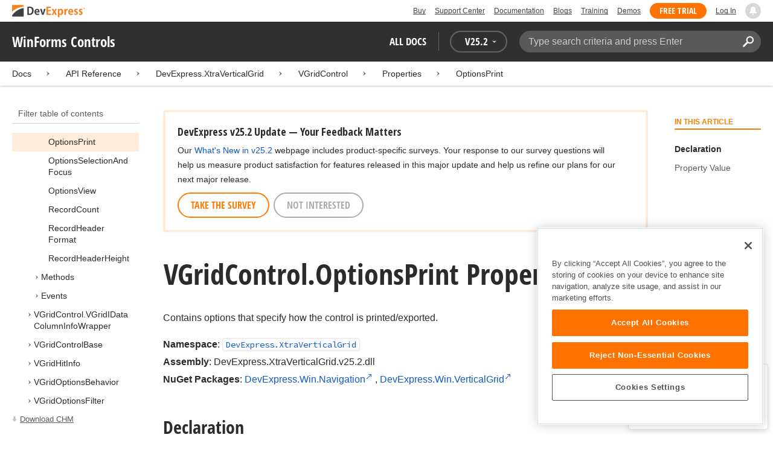

--- FILE ---
content_type: text/html; charset=utf-8
request_url: https://docs.devexpress.com/WindowsForms/DevExpress.XtraVerticalGrid.VGridControl.OptionsPrint
body_size: 14944
content:

<!DOCTYPE html>
<html lang="en">
<head>
    <title>VGridControl.OptionsPrint Property | WinForms Controls | DevExpress Documentation</title>
    

    <meta name="viewport" content="width=device-width, initial-scale=1">
    <meta name="theme-color" content="#FFF" />
    
    <meta name="description" content="Developer documentation for all DevExpress products.">

    
    
        <meta name="keywords" content="winforms, net">
            <meta name="tags" content="winforms" class="swiftype" data-type="string">
            <meta name="tags" content="net" class="swiftype" data-type="string">
        <!--
            <PageMap>
                    <DataObject type="document">
                        <Attribute name="source">Documentation</Attribute>
                        <Attribute name="type">Document</Attribute>
                            <Attribute name="keywords">winforms</Attribute>
                            <Attribute name="keywords">net</Attribute>
                        <Attribute name="tags">winforms,net</Attribute>
                            <Attribute name="updated">2021-10-15T19:05:01</Attribute>
                    </DataObject>
            </PageMap>
        -->

    
    <link rel="canonical" href="https://docs.devexpress.com/WindowsForms/DevExpress.XtraVerticalGrid.VGridControl.OptionsPrint" />

    <link rel="shortcut icon" type="image/x-icon" href="/favicon.ico">
    <link rel="manifest" href="/manifest.json">
    
    <meta property="og:type" content="article" />
    <meta property="og:title" content="VGridControl.OptionsPrint Property | WinForms Controls | DevExpress Documentation" />
    <meta property="og:description" content="Developer documentation for all DevExpress products." />
    <meta property="og:url" content="https://docs.devexpress.com/WindowsForms/DevExpress.XtraVerticalGrid.VGridControl.OptionsPrint" />
    <meta property="og:site_name" content="DevExpress Documentation" />

        <meta property="article:modified_time" content="2021-10-15T19:05:01" />

            <meta property="article:tag" content="winforms" />
            <meta property="article:tag" content="net" />

    
    <meta name="twitter:card" content="summary" />
    <meta name="twitter:title" content="VGridControl.OptionsPrint Property | WinForms Controls | DevExpress Documentation" />
    <meta name="twitter:description" content="Developer documentation for all DevExpress products." />
    <meta name="twitter:site" content="@DevExpress">

    
    <script type="application/ld+json">{"@context":"https://schema.org","@graph":[{"@type":"Organization","@id":"https://docs.devexpress.com/#organization","name":"DevExpress","url":"https://www.devexpress.com/"},{"@type":"WebSite","@id":"https://docs.devexpress.com/#website","name":"DevExpress Documentation","description":"Developer documentation for all DevExpress products.","url":"https://docs.devexpress.com","inLanguage":"en","publisher":{"@type":"Organization","@id":"https://docs.devexpress.com/#organization"}},{"@type":"TechArticle","@id":"https://docs.devexpress.com/WindowsForms/DevExpress.XtraVerticalGrid.VGridControl.OptionsPrint#article","name":"VGridControl.OptionsPrint Property | WinForms Controls","mainEntityOfPage":"https://docs.devexpress.com/WindowsForms/DevExpress.XtraVerticalGrid.VGridControl.OptionsPrint","url":"https://docs.devexpress.com/WindowsForms/DevExpress.XtraVerticalGrid.VGridControl.OptionsPrint","proficiencyLevel":"Beginner","articleSection":"API Reference","headline":"VGridControl.OptionsPrint Property","keywords":["winforms","net"],"isPartOf":{"@type":"TechArticle","@id":"https://docs.devexpress.com/WindowsForms/DevExpress.XtraVerticalGrid.VGridControl._properties#article"},"dateModified":"2021-10-15T19:05:01","inLanguage":"en","author":{"@type":"Organization","@id":"https://docs.devexpress.com/#organization"},"publisher":{"@type":"Organization","@id":"https://docs.devexpress.com/#organization"},"license":"https://www.devexpress.com/support/eula.xml"},{"@type":"BreadcrumbList","itemListElement":[{"@type":"ListItem","name":"Docs","position":1,"item":"https://docs.devexpress.com"},{"@type":"ListItem","name":"DevExpress.XtraVerticalGrid","position":2,"item":"https://docs.devexpress.com/WindowsForms/DevExpress.XtraVerticalGrid"},{"@type":"ListItem","name":"VGridControl","position":3,"item":"https://docs.devexpress.com/WindowsForms/DevExpress.XtraVerticalGrid.VGridControl"},{"@type":"ListItem","name":"Properties","position":4,"item":"https://docs.devexpress.com/WindowsForms/DevExpress.XtraVerticalGrid.VGridControl._properties"},{"@type":"ListItem","name":"OptionsPrint","position":5,"item":"https://docs.devexpress.com/WindowsForms/DevExpress.XtraVerticalGrid.VGridControl.OptionsPrint"}]}]}</script>

    
<!-- OneTrust Cookies Consent Notice start for devexpress.com -->
<script type="text/javascript" src="https://cdn.cookielaw.org/consent/0ffd8e74-fc74-4bf7-a99c-e5de5d1f50db/OtAutoBlock.js"></script>
<script src="https://cdn.cookielaw.org/scripttemplates/otSDKStub.js" type="text/javascript" charset="UTF-8" data-domain-script="0ffd8e74-fc74-4bf7-a99c-e5de5d1f50db"></script>
<script type="text/javascript">
function OptanonWrapper() { }
</script>
<!-- OneTrust Cookies Consent Notice end for devexpress.com -->

<script src="https://services.devexpress.com/SharedLayout/Scripts/Fonts/FontsBundle?v=n1xoDhFB6ii_78e897VT2jWC97dXRILmvj_Ohz6ucnc1" data-ot-ignore="true"></script>

<script src="https://www.devexpress.com/api/dxvisitor"></script>

<script src="https://services.devexpress.com/SharedLayout/Scripts/Shared?v=Ka5NOjUYTzBhL26JGoibCTj-4lfo7hhASfrYVwItnAc1" data-ot-ignore="true"></script>

<link href="https://services.devexpress.com/SharedLayout/Content/CoreStylesMVC?v=RyUl5hXoDY379SKueVgtOvuLjD72Al45MHRJ0KU9Mcs1" data-ot-ignore="true" rel="stylesheet"/>


    
    
        <link rel="stylesheet" href="/build/bundle.min.css?v=FKfvqL_Lgi0CSY9CizIjkNElNk5aBdjqhvvxYewo7K4" />
    
    
        <!-- Google Tag Manager -->
        <script type="text/javascript">
            (function (w, d, s, l, i) { w[l] = w[l] || []; w[l].push({ 'gtm.start': new Date().getTime(), event: 'gtm.js' }); var f = d.getElementsByTagName(s)[0], j = d.createElement(s), dl = l != 'dataLayer' ? '&l=' + l : ''; j.setAttributeNode(d.createAttribute('data-ot-ignore')); j.async = true; j.src = 'https://www.googletagmanager.com/gtm.js?id=' + i + dl; f.parentNode.insertBefore(j, f); })(window, document, 'script', 'dataLayer', 'GTM-T9JS8KV');
        </script>
        <!-- End Google Tag Manager -->
    
    
    <script>
        appConfig = window.appConfig || {}
        appConfig.currentVersionIsOutdated = false
    </script>

</head>
<body class="layout">
    <a class="layout__skipnav" href="#main-content">Skip to main content</a>
    
        <!-- Google Tag Manager (noscript) -->
        <noscript>
            <iframe src="https://www.googletagmanager.com/ns.html?id=GTM-T9JS8KV" height="0" width="0" style="display:none;visibility:hidden"></iframe>
        </noscript>
        <!-- End Google Tag Manager (noscript) -->
    
    <div data-nosnippet class="layout__header">
        
        <script type="text/javascript">
        var _wsData = {"Settings":{"TrackingEnabled":true},"UserInfo":{"IsLoggedIn":false}};
        </script>
        <header><div id="TOCChatLink">
	Chat Now
</div><div class="r-container">
	<a class="Logo Static focus-lite " data-logo-static="true" title="DevExpress" href="https://www.devexpress.com/" id="Header-Logo"></a><div class="ControlContainer">
		<a id="Buy" class="HeadLink focus-lite" href="https://www.devexpress.com/Buy/">Buy</a><a id="SupportCenter" class="HeadLink focus-lite hidden visible-xs" href="https://www.devexpress.com/Support/Center/">Support Center</a><a id="Documentation" class="HeadLink focus-lite hidden visible-xs" href="https://docs.devexpress.com/">Documentation</a><a id="Blogs" class="HeadLink focus-lite hidden visible-xsm" data-notification="NewBlogPosts/Count" href="https://community.devexpress.com/blogs/">Blogs</a><a id="Training" class="HeadLink focus-lite hidden visible-sm" href="https://www.devexpress.com/TrainingCenter/">Training</a><a id="Demos" class="HeadLink focus-lite hidden visible-xsm" href="https://www.devexpress.com/Support/Demos/">Demos</a><a id="FreeTrial" class="HeadLink focus-lite Button Orange hidden visible-sm" href="https://www.devexpress.com/Products/Try/">Free Trial</a><a id="LogIn" class="HeadLink focus-lite" href="https://www.devexpress.com/MyAccount/LogIn/?returnUrl=https://docs.devexpress.com/">Log In</a><div id="MyAccount" class="focus-lite" data-myaccount="{&quot;Urls&quot;:{&quot;Login&quot;:&quot;https://www.devexpress.com/MyAccount/LogIn/?returnUrl=https://docs.devexpress.com/&quot;,&quot;ManageProfile&quot;:&quot;https://www.devexpress.com/MyAccount/&quot;,&quot;Download&quot;:&quot;https://www.devexpress.com/ClientCenter/DownloadManager/&quot;,&quot;Renew&quot;:&quot;https://www.devexpress.com/Buy/Renew/&quot;,&quot;PurchaseHistory&quot;:&quot;https://www.devexpress.com/ClientCenter/PurchaseHistory.aspx&quot;,&quot;ManageLicenses&quot;:&quot;https://www.devexpress.com/ClientCenter/LicenseManager/&quot;,&quot;Logout&quot;:&quot;https://www.devexpress.com/MyAccount/LogOut/?returnUrl=https%3a%2f%2fservices.devexpress.com%2fSharedLayout%2fapi%2fDevexpress%2fGetDocAssets&quot;}}" style="display:none;">
			<span class="UserIcon"></span>
		</div><div id="NotificationCenter" class="focus-lite">
			<a tabindex="-1" data-notifications-control="bell" aria-label="Notifications" title="Notifications" href="javascript:;"><span class="Bell"></span></a>
		</div>
	</div>
</div></header>
<script type="text/javascript">
    window.SearchServiceUrl = 'https://search.devexpress.com/?m=Web&q=';
</script>


        <div class="layout__navigation">
            <div class="nav-bar">
                <div class="layout__container">
                    <div class="nav-bar__inner">
                        
    <button class="reveal__button">
        <span class="reveal__icon">
        <span class="visually-hidden">Menu</span>
        </span>
    </button>

                        <span class="nav-bar__root ">WinForms Controls</span>
                        <div class="nav-bar__filters horizontal-list">
                            <div class="horizontal-list__item nav-bar__menu">
                                
        <div class="nav-menu horizontal-list">
            <button class="nav-menu__item horizontal-list__item project-selector__toggle noselect" aria-controls="project-selector" aria-haspopup="menu">
                All docs
            </button>
            <div class="nav-menu__item horizontal-list__item ">
                
    <div class="version-selector">
        <button class="version-selector__label  noselect" aria-controls="version-selector__list" aria-haspopup="menu">
            <span class="version-selector__label-container">
                <span class="version-selector__icon version-selector__indicator version-selector__not-default-icon version-selector__indicator--hidden">
<svg class="icon__svg" xmlns="http://www.w3.org/2000/svg" width="18" height="18" viewBox="0 0 18 18">
  <path fill-rule="evenodd" d="M8.97353735,22 C4.36339471,22 0.60512626,18.5462315 0.00380330789,14.1414252 C-0.0463069381,13.5407698 0.404685276,12.990169 1.00600823,12.990169 C1.50711069,12.990169 1.9581029,13.390606 2.00821315,13.8911521 C2.45920536,17.3449207 5.41570988,19.9978153 8.97353735,19.9978153 C13.1326878,19.9978153 16.3898538,16.4439376 15.9388615,12.1892952 C15.5880898,9.08590895 13.1326878,6.53312351 10.0258525,6.08263196 C8.02144267,5.78230426 6.16736357,6.33290504 4.71416643,7.43410661 L6.46802505,8.98579972 L0.955897982,9.98689205 L1.45700044,4.48088423 L3.21085905,6.08263196 C4.91460742,4.63104808 7.21967874,3.83017422 9.67508079,4.03039269 C13.9344517,4.33072038 17.4922792,7.7344343 17.9432714,11.9890767 C18.5445943,17.3949753 14.2852234,22 8.97353735,22 Z M5.46582012,16.9945384 L5.96692258,17.4950845 L9.47463981,12.990169 L12.982357,13.4907152 L13.4834595,12.4896229 L8.47243489,10.4874382 L5.46582012,16.9945384 Z" transform="translate(0 -4)"/>
</svg>

</span>
                <span>V</span>
                <span class="version-selector__current" data-name="25.2">25.2</span>
                <span class="version-selector__icon">
<svg class="icon__svg" xmlns="http://www.w3.org/2000/svg" width="7" height="4" viewBox="0 0 7 4">
  <polygon fill-rule="evenodd" points="7 0 3.499 4 0 0 3.499 1.6">
  </polygon>
</svg>

</span>
            </span>
        </button>
        <ul class="version-selector__list" id="version-selector__list" role="menu">
            

    <li data-name="25.2" role="menuitem" class="version-selector__item version-selector__item--active version-selector__display-text--default">
        <button class="version-selector__display-text" >
			<span>25.2</span>
        </button>
    </li>
    <li data-name="25.1" role="menuitem" class="version-selector__item">
        <button class="version-selector__display-text" >
			<span>25.1</span>
        </button>
    </li>

	<li class="outdated-versions ">
		<button class="version-selector__display-text outdated-versions__label"
			aria-controls="outdated-versions__list" aria-haspopup="menu">
			<span class="outdated-versions__chevron-icon">
<svg width="6" height="11" viewBox="0 0 6 11" fill="none" xmlns="http://www.w3.org/2000/svg">
<path d="M0.646447 0.646447C0.451184 0.841709 0.451184 1.15829 0.646447 1.35355L4.79289 5.5L0.646447 9.64645C0.451185 9.84171 0.451185 10.1583 0.646447 10.3536C0.841709 10.5488 1.15829 10.5488 1.35355 10.3536L5.85355 5.85355C6.04882 5.65829 6.04882 5.34171 5.85355 5.14645L1.35355 0.646447C1.15829 0.451184 0.841709 0.451184 0.646447 0.646447Z" fill="black"/>
</svg>

</span>
			<span>Previous Versions</span>
		</button>
		<ul class="outdated-versions__list" id="outdated-versions__list" role="menu">
				<li data-name="24.2" role="menuitem" class="version-selector__item">
					<button class="version-selector__display-text">
						<span>24.2</span>
					</button>
				</li>
				<li data-name="24.1" role="menuitem" class="version-selector__item">
					<button class="version-selector__display-text">
						<span>24.1</span>
					</button>
				</li>
				<li data-name="23.2" role="menuitem" class="version-selector__item">
					<button class="version-selector__display-text">
						<span>23.2</span>
					</button>
				</li>
				<li data-name="23.1" role="menuitem" class="version-selector__item">
					<button class="version-selector__display-text">
						<span>23.1</span>
					</button>
				</li>
				<li data-name="22.2" role="menuitem" class="version-selector__item">
					<button class="version-selector__display-text">
						<span>22.2</span>
					</button>
				</li>
				<li data-name="22.1" role="menuitem" class="version-selector__item">
					<button class="version-selector__display-text">
						<span>22.1</span>
					</button>
				</li>
				<li data-name="21.2" role="menuitem" class="version-selector__item">
					<button class="version-selector__display-text">
						<span>21.2</span>
					</button>
				</li>
				<li data-name="21.1" role="menuitem" class="version-selector__item version-selector__display-text--disabled">
					<button class="version-selector__display-text">
						<span>21.1</span>
							<span class="version-selector__disabled-icon"></span>
					</button>
						<div class="version-selector__tooltip">
							The page you are viewing does not exist in version 21.1.
						</div>
				</li>
				<li data-name="20.2" role="menuitem" class="version-selector__item version-selector__display-text--disabled">
					<button class="version-selector__display-text">
						<span>20.2</span>
							<span class="version-selector__disabled-icon"></span>
					</button>
						<div class="version-selector__tooltip">
							The page you are viewing does not exist in version 20.2.
						</div>
				</li>
				<li data-name="20.1" role="menuitem" class="version-selector__item version-selector__display-text--disabled">
					<button class="version-selector__display-text">
						<span>20.1</span>
							<span class="version-selector__disabled-icon"></span>
					</button>
						<div class="version-selector__tooltip">
							The page you are viewing does not exist in version 20.1.
						</div>
				</li>
				<li data-name="19.2" role="menuitem" class="version-selector__item version-selector__display-text--disabled">
					<button class="version-selector__display-text">
						<span>19.2</span>
							<span class="version-selector__disabled-icon"></span>
					</button>
						<div class="version-selector__tooltip">
							The page you are viewing does not exist in version 19.2.
						</div>
				</li>
				<li data-name="19.1" role="menuitem" class="version-selector__item version-selector__display-text--disabled">
					<button class="version-selector__display-text">
						<span>19.1</span>
							<span class="version-selector__disabled-icon"></span>
					</button>
						<div class="version-selector__tooltip">
							The page you are viewing does not exist in version 19.1.
						</div>
				</li>
				<li data-name="18.2" role="menuitem" class="version-selector__item version-selector__display-text--disabled">
					<button class="version-selector__display-text">
						<span>18.2</span>
							<span class="version-selector__disabled-icon"></span>
					</button>
						<div class="version-selector__tooltip">
							The page you are viewing does not exist in version 18.2.
						</div>
				</li>
				<li data-name="18.1" role="menuitem" class="version-selector__item version-selector__display-text--disabled">
					<button class="version-selector__display-text">
						<span>18.1</span>
							<span class="version-selector__disabled-icon"></span>
					</button>
						<div class="version-selector__tooltip">
							The page you are viewing does not exist in version 18.1.
						</div>
				</li>
				<li data-name="17.2" role="menuitem" class="version-selector__item version-selector__display-text--disabled">
					<button class="version-selector__display-text">
						<span>17.2</span>
							<span class="version-selector__disabled-icon"></span>
					</button>
						<div class="version-selector__tooltip">
							The page you are viewing does not exist in version 17.2.
						</div>
				</li>
		</ul>
	</li>

        </ul>
    </div>

            </div>
        </div>

                            </div>
                            <div class="horizontal-list__item nav-bar__search">
                                <div class="search-box" aria-label="Search">
    <label for="search-box__input" class="visually-hidden">Search:</label>
    <input class="search-box__input"
           id="search-box__input"
           type="search"
           autocomplete="off"
           placeholder="Type search criteria and press Enter"
           value="">
    <button class="search-box__search-button"
            type="button">
        
<svg class="icon__svg" xmlns="http://www.w3.org/2000/svg" width="18" height="18" viewBox="0 0 18 18">
  <path fill-rule="evenodd" d="M11.7980935,10.3365109 C9.51475824,10.3365109 7.66348915,8.48524176 7.66348915,6.20190651 C7.66348915,3.91857126 9.51475824,2.06730217 11.7980935,2.06730217 C14.0814287,2.06730217 15.9326978,3.91857126 15.9326978,6.20190651 C15.9326978,8.48524176 14.0814287,10.3365109 11.7980935,10.3365109 M11.7980935,0 C8.37360744,0 5.59618698,2.77742047 5.59618698,6.20190651 C5.59618698,7.38440335 5.93315723,8.48524176 6.50683358,9.42586425 L0.427931549,15.5047663 C-0.14264385,16.0753417 -0.14264385,17.0014931 0.427931549,17.5720685 C0.998506948,18.1426438 1.92362467,18.1426438 2.49523372,17.5720685 L8.57413575,11.4931664 C9.51475824,12.0668428 10.6155966,12.403813 11.7980935,12.403813 C15.2225795,12.403813 18,9.62639256 18,6.20190651 C18,2.77742047 15.2225795,0 11.7980935,0">
  </path>
</svg>


        <span class="visually-hidden">Search</span>
    </button>
    <div class="search-box__popup">
        <span class="search-box__popup-caption">Search in&hellip;</span>
        <ul class="search-box__popup-items">
            <li class="search-box__popup-items_item active">
                <a id="docs-search-link" tabindex="16" href="#">
                    DevExpress documentation only
                </a>
            </li>
            <li class="search-box__popup-items_item">
                <a id="global-search-link" tabindex="17">
                    All DevExpress web resources
                </a>
            </li>
        </ul>
    </div>
</div>

                            </div>
                        </div>
                    </div>
                </div>
            </div>
        </div>
        
    <div class="project__breadcrumb">
        
<div class="breadcrumb">
    <div class="layout__container">
        <div class="breadcrumb__list">
            <span class="breadcrumb__item">
                <a href="/" class="breadcrumb__link">Docs</a>
            </span>
                <span class="breadcrumb__arrow"><span> &gt; </span></span>
                <span class="breadcrumb__item">
API Reference                </span>
                <span class="breadcrumb__arrow"><span> &gt; </span></span>
                <span class="breadcrumb__item">
                        <a href="/WindowsForms/DevExpress.XtraVerticalGrid" class="breadcrumb__link">DevExpress.XtraVerticalGrid</a>
                </span>
                <span class="breadcrumb__arrow"><span> &gt; </span></span>
                <span class="breadcrumb__item">
                        <a href="/WindowsForms/DevExpress.XtraVerticalGrid.VGridControl" class="breadcrumb__link">VGridControl</a>
                </span>
                <span class="breadcrumb__arrow"><span> &gt; </span></span>
                <span class="breadcrumb__item">
                        <a href="/WindowsForms/DevExpress.XtraVerticalGrid.VGridControl._properties" class="breadcrumb__link">Properties</a>
                </span>
                <span class="breadcrumb__arrow"><span> &gt; </span></span>
                <span class="breadcrumb__item">
                        <a href="/WindowsForms/DevExpress.XtraVerticalGrid.VGridControl.OptionsPrint" class="breadcrumb__link">OptionsPrint</a>
                </span>

        </div>
    </div>
</div>
    </div>

        

        <div class="layout__container">
            
    <div class="reveal__container ">
        <div class="reveal__content">
            
<div class="mobile-sidebar mobile-sidebar--open">
    <div class="mobile-sidebar__selector">
        <div class="mobile-sidebar--open mobile-sidebar__button mobile-sidebar__selector--projects">
            All docs
            <div class="mobile-sidebar__back-arrow"></div>
        </div>

                <div class="mobile-sidebar--open mobile-sidebar__button mobile-sidebar__selector--versions">
                    V<span>25.2</span>
                    <div class="mobile-sidebar__back-arrow"></div>
                </div>
    </div>

    <div class="mobile-sidebar__project-selector project-selector__list--mobile">
        




<nav class="project-list">
        <div class="project-list__tablet-column">
                <div class="project-list__desktop-column">
                        <div class="project-list__block">
                            <div class="project-list__group">
        <div class="project-list__group-header">
            <h2 class="project-list__group-title">General Information</h2>
        </div>
        <div class="project-list__group-content">

                    <div class="project-list__sub-group">
        <div class="project-list__sub-group-content">

                    <div class="project-list__item">
        <a class="link" href="/GeneralInformation/2219/support-services" role="menuitem">
            Support Services
        </a>
    </div>
                
                    <div class="project-list__item">
        <a class="link" href="/GeneralInformation/15614/installation/download-the-trial-version" role="menuitem">
            Install Trial Version
        </a>
    </div>
                
                    <div class="project-list__item">
        <a class="link" href="/GeneralInformation/15615/installation/download-the-registered-version" role="menuitem">
            Install Registered Products
        </a>
    </div>
                
                    <div class="project-list__item">
        <a class="link" href="/GeneralInformation/116042/nuget/obtain-your-nuget-feed-credentials" role="menuitem">
            NuGet Packages
        </a>
    </div>
                
                    <div class="project-list__item">
        <a class="link" href="/GeneralInformation/2221/updates/upgrade-notes" role="menuitem">
            Install Updates
        </a>
    </div>
                
                    <div class="project-list__item">
        <a class="link" href="/GeneralInformation/403365/security/security" role="menuitem">
            Security Information
        </a>
    </div>
                
                    <div class="project-list__item">
        <a class="link" href="/GeneralInformation/404608/localization/localization" role="menuitem">
            UI Localization
        </a>
    </div>
                        </div>
    </div>
                        </div>
    </div>
                        </div>
                        <div class="project-list__block">
                            <div class="project-list__group">
        <div class="project-list__group-header">
            <h2 class="project-list__group-title">IDE Productivity Tools</h2>
        </div>
        <div class="project-list__group-content">

                    <div class="project-list__sub-group">
        <div class="project-list__sub-group-content">

                    <div class="project-list__item">
        <a class="link" href="/CodeRushForRoslyn/115802/coderush" role="menuitem">
            CodeRush for Visual Studio (FREE)
        </a>
    </div>
                        </div>
    </div>
                        </div>
    </div>
                        </div>
                        <div class="project-list__block">
                            <div class="project-list__group">
        <div class="project-list__group-header">
            <h2 class="project-list__group-title">QA/Web Testing Tools</h2>
        </div>
        <div class="project-list__group-content">

                    <div class="project-list__sub-group">
        <div class="project-list__sub-group-content">

                    <div class="project-list__item">
        <a class="link" href="/TestCafeStudio/400157/testcafe-studio" role="menuitem">
            TestCafe Studio
        </a>
    </div>
                        </div>
    </div>
                        </div>
    </div>
                        </div>
                </div>
                <div class="project-list__desktop-column">
                        <div class="project-list__block">
                            <div class="project-list__group">
        <div class="project-list__group-header">
            <h2 class="project-list__group-title">Desktop UI Controls</h2>
        </div>
        <div class="project-list__group-content">

                    <div class="project-list__sub-group">
            <h3 class="project-list__sub-group-title">Controls</h3>
        <div class="project-list__sub-group-content">

                    <div class="project-list__item">
        <a class="link" href="/WindowsForms/7874/winforms-controls" role="menuitem">
            WinForms
        </a>
    </div>
                
                    <div class="project-list__item">
        <a class="link" href="/WPF/7875/wpf-controls" role="menuitem">
            WPF
        </a>
    </div>
                
                    <div class="project-list__item">
        <a class="link" href="/VCL/401349/vcl-controls" role="menuitem">
            VCL (Delphi &amp; C&#x2B;&#x2B;Builder)
        </a>
    </div>
                        </div>
    </div>
                
                    <div class="project-list__sub-group">
            <h3 class="project-list__sub-group-title">FREE UTILITIES</h3>
        <div class="project-list__sub-group-content">

                    <div class="project-list__item">
        <a class="link" href="/SkinEditor/1630/winforms-skin-editor" role="menuitem">
            WinForms Skin Editor
        </a>
    </div>
                
                    <div class="project-list__item">
        <a class="link" href="/WpfThemeDesigner/118707/wpf-theme-designer" role="menuitem">
            WPF Theme Designer
        </a>
    </div>
                        </div>
    </div>
                        </div>
    </div>
                        </div>
                        <div class="project-list__block">
                            <div class="project-list__group">
        <div class="project-list__group-header">
            <h2 class="project-list__group-title">Frameworks and Libraries</h2>
        </div>
        <div class="project-list__group-content">

                    <div class="project-list__sub-group">
        <div class="project-list__sub-group-content">

                    <div class="project-list__item">
        <a class="link" href="/CoreLibraries/405204/ai-powered-extensions" role="menuitem">
            AI Integration
        </a>
    </div>
                
                    <div class="project-list__item">
        <a class="link" href="/eXpressAppFramework/112670/expressapp-framework" role="menuitem">
            XAF - Cross-Platform .NET App UI
        </a>
    </div>
                
                    <div class="project-list__item">
        <a class="link" href="/XPO/1998/express-persistent-objects" role="menuitem">
            XPO - .NET ORM Library (FREE)
        </a>
    </div>
                
                    <div class="project-list__item">
        <a class="link" href="/XpoProfiler/10646/xpo-profiler" role="menuitem">
            XPO Profiler
        </a>
    </div>
                
                    <div class="project-list__item">
        <a class="link" href="/CoreLibraries/2407/cross-platform-core-libraries" role="menuitem">
            Core Libraries
        </a>
    </div>
                
                    <div class="project-list__item">
        <a class="link" href="/CoreLibraries/404247/devexpress-drawing-library" role="menuitem">
            Drawing Graphics Library
        </a>
    </div>
                
                    <div class="project-list__item">
        <a class="link" href="/eXpressAppFramework/403394/backend-web-api-service" role="menuitem">
            .NET App Security &amp; Web API Service (FREE)
        </a>
    </div>
                        </div>
    </div>
                        </div>
    </div>
                        </div>
                </div>
        </div>
        <div class="project-list__tablet-column">
                <div class="project-list__desktop-column">
                        <div class="project-list__block">
                            <div class="project-list__group">
        <div class="project-list__group-header">
            <h2 class="project-list__group-title">Web UI Controls</h2>
        </div>
        <div class="project-list__group-content">

                    <div class="project-list__sub-group">
            <h3 class="project-list__sub-group-title">Controls and Extensions</h3>
        <div class="project-list__sub-group-content">

                    <div class="project-list__item">
        <a class="link" href="https://js.devexpress.com/Documentation/" role="menuitem">
            DevExtreme (Angular, React, Vue, jQuery)
        </a>
    </div>
                
                    <div class="project-list__item">
        <a class="link" href="/Blazor/400725/blazor-components" role="menuitem">
            Blazor (Server, WebAssembly, and Hybrid)
        </a>
    </div>
                
                    <div class="project-list__item">
        <a class="link" href="/AspNetCore/400263/aspnet-core-controls" role="menuitem">
            ASP.NET Core
        </a>
    </div>
                
                    <div class="project-list__item">
        <a class="link" href="/AspNet/7873/aspnet-webforms-controls" role="menuitem">
            ASP.NET Web Forms
        </a>
    </div>
                
                    <div class="project-list__item">
        <a class="link" href="/AspNetMvc/7896/aspnet-mvc-extensions" role="menuitem">
            ASP.NET MVC 5
        </a>
    </div>
                
                    <div class="project-list__item">
        <a class="link" href="/DevExtremeAspNetMvc/400943/devextreme-aspnet-mvc-controls" role="menuitem">
            ASP.NET MVC 5 (JavaScript-based)
        </a>
    </div>
                
                    <div class="project-list__item">
        <a class="link" href="/AspNetBootstrap/117864/aspnet-bootstrap-controls" role="menuitem">
            ASP.NET Bootstrap
        </a>
    </div>
                
                    <div class="project-list__item">
        <a class="link" href="/DesignSystem/405636/foundation" role="menuitem">
            Design System (Blazor)
        </a>
    </div>
                        </div>
    </div>
                
                    <div class="project-list__sub-group">
            <h3 class="project-list__sub-group-title">FREE UTILITIES</h3>
        <div class="project-list__sub-group-content">

                    <div class="project-list__item">
        <a class="link" href="/ASPxThemeBuilder/10781/aspnet-theme-builder" role="menuitem">
            ASP.NET Theme Builder
        </a>
    </div>
                
                    <div class="project-list__item">
        <a class="link" href="/ASPxThemeDeployer/5500/aspnet-theme-deployer" role="menuitem">
            ASP.NET Theme Deployer
        </a>
    </div>
                        </div>
    </div>
                        </div>
    </div>
                        </div>
                        <div class="project-list__block">
                            <div class="project-list__group">
        <div class="project-list__group-header">
            <h2 class="project-list__group-title">Mobile</h2>
        </div>
        <div class="project-list__group-content">

                    <div class="project-list__sub-group">
        <div class="project-list__sub-group-content">

                    <div class="project-list__item">
        <a class="link" href="/MAUI/403245/maui" role="menuitem">
            .NET MAUI
        </a>
    </div>
                        </div>
    </div>
                        </div>
    </div>
                        </div>
                </div>
                <div class="project-list__desktop-column">
                        <div class="project-list__block">
                            <div class="project-list__group">
        <div class="project-list__group-header">
            <h2 class="project-list__group-title">PDF &amp; Office Document APIs</h2>
        </div>
        <div class="project-list__group-content">

                    <div class="project-list__sub-group">
        <div class="project-list__sub-group-content">

                    <div class="project-list__item">
        <a class="link" href="/OfficeFileAPI/17488/word-processing-document-api" role="menuitem">
            Word (DOCX, DOC)
        </a>
    </div>
                
                    <div class="project-list__item">
        <a class="link" href="/OfficeFileAPI/14912/spreadsheet-document-api" role="menuitem">
            Excel (XLSX, XLS)
        </a>
    </div>
                
                    <div class="project-list__item">
        <a class="link" href="/OfficeFileAPI/405405/presentation-api/overview" role="menuitem">
            PowerPoint (PPTX)
        </a>
    </div>
                
                    <div class="project-list__item">
        <a class="link" href="/OfficeFileAPI/16491/pdf-document-api" role="menuitem">
            PDF
        </a>
    </div>
                        </div>
    </div>
                        </div>
    </div>
                        </div>
                        <div class="project-list__block">
                            <div class="project-list__group">
        <div class="project-list__group-header">
            <h2 class="project-list__group-title">Reporting &amp; Analytics</h2>
        </div>
        <div class="project-list__group-content">

                    <div class="project-list__sub-group">
        <div class="project-list__sub-group-content">

                    <div class="project-list__item">
        <a class="link" href="/XtraReports/2162/reporting" role="menuitem">
            DevExpress Reports (all supported platforms)
        </a>
    </div>
                
                    <div class="project-list__item">
        <a class="link" href="/ReportServer/12432/report-and-dashboard-server" role="menuitem">
            Report &amp; Dashboard Server
        </a>
    </div>
                
                    <div class="project-list__item">
        <a class="link" href="/Dashboard/12049/dashboard" role="menuitem">
            BI Dashboard
        </a>
    </div>
                        </div>
    </div>
                        </div>
    </div>
                        </div>
                        <div class="project-list__block">
                            <div class="project-list__group">
        <div class="project-list__group-header">
            <h2 class="project-list__group-title">End-User Documentation</h2>
        </div>
        <div class="project-list__group-content">

                    <div class="project-list__sub-group">
        <div class="project-list__sub-group-content">

                    <div class="project-list__item">
        <a class="link" href="https://devexpress.github.io/dotnet-eud/interface-elements-for-desktop/articles/index.html" role="menuitem">
            Interface Elements for Desktop
        </a>
    </div>
                
                    <div class="project-list__item">
        <a class="link" href="https://devexpress.github.io/dotnet-eud/interface-elements-for-web/articles/index.html" role="menuitem">
            Interface Elements for Web
        </a>
    </div>
                
                    <div class="project-list__item">
        <a class="link" href="https://devexpress.github.io/dotnet-eud/dashboard-for-desktop/articles/index.html" role="menuitem">
            Dashboard for Desktop
        </a>
    </div>
                
                    <div class="project-list__item">
        <a class="link" href="https://devexpress.github.io/dotnet-eud/dashboard-for-web/articles/index.html" role="menuitem">
            Dashboard for Web
        </a>
    </div>
                        </div>
    </div>
                        </div>
    </div>
                        </div>
                </div>
        </div>
</nav>

    </div>

    <div class="mobile-sidebar__version-selector version-selector__list version-selector__list--mobile">
        

    <li data-name="25.2" role="menuitem" class="version-selector__item version-selector__item--active version-selector__display-text--default">
        <button class="version-selector__display-text" >
			<span>25.2</span>
        </button>
    </li>
    <li data-name="25.1" role="menuitem" class="version-selector__item">
        <button class="version-selector__display-text" >
			<span>25.1</span>
        </button>
    </li>

	<li class="outdated-versions ">
		<button class="version-selector__display-text outdated-versions__label"
			aria-controls="outdated-versions__list" aria-haspopup="menu">
			<span class="outdated-versions__chevron-icon">
<svg width="6" height="11" viewBox="0 0 6 11" fill="none" xmlns="http://www.w3.org/2000/svg">
<path d="M0.646447 0.646447C0.451184 0.841709 0.451184 1.15829 0.646447 1.35355L4.79289 5.5L0.646447 9.64645C0.451185 9.84171 0.451185 10.1583 0.646447 10.3536C0.841709 10.5488 1.15829 10.5488 1.35355 10.3536L5.85355 5.85355C6.04882 5.65829 6.04882 5.34171 5.85355 5.14645L1.35355 0.646447C1.15829 0.451184 0.841709 0.451184 0.646447 0.646447Z" fill="black"/>
</svg>

</span>
			<span>Previous Versions</span>
		</button>
		<ul class="outdated-versions__list" id="outdated-versions__list" role="menu">
				<li data-name="24.2" role="menuitem" class="version-selector__item">
					<button class="version-selector__display-text">
						<span>24.2</span>
					</button>
				</li>
				<li data-name="24.1" role="menuitem" class="version-selector__item">
					<button class="version-selector__display-text">
						<span>24.1</span>
					</button>
				</li>
				<li data-name="23.2" role="menuitem" class="version-selector__item">
					<button class="version-selector__display-text">
						<span>23.2</span>
					</button>
				</li>
				<li data-name="23.1" role="menuitem" class="version-selector__item">
					<button class="version-selector__display-text">
						<span>23.1</span>
					</button>
				</li>
				<li data-name="22.2" role="menuitem" class="version-selector__item">
					<button class="version-selector__display-text">
						<span>22.2</span>
					</button>
				</li>
				<li data-name="22.1" role="menuitem" class="version-selector__item">
					<button class="version-selector__display-text">
						<span>22.1</span>
					</button>
				</li>
				<li data-name="21.2" role="menuitem" class="version-selector__item">
					<button class="version-selector__display-text">
						<span>21.2</span>
					</button>
				</li>
				<li data-name="21.1" role="menuitem" class="version-selector__item version-selector__display-text--disabled">
					<button class="version-selector__display-text">
						<span>21.1</span>
							<span class="version-selector__disabled-icon"></span>
					</button>
						<div class="version-selector__tooltip">
							The page you are viewing does not exist in version 21.1.
						</div>
				</li>
				<li data-name="20.2" role="menuitem" class="version-selector__item version-selector__display-text--disabled">
					<button class="version-selector__display-text">
						<span>20.2</span>
							<span class="version-selector__disabled-icon"></span>
					</button>
						<div class="version-selector__tooltip">
							The page you are viewing does not exist in version 20.2.
						</div>
				</li>
				<li data-name="20.1" role="menuitem" class="version-selector__item version-selector__display-text--disabled">
					<button class="version-selector__display-text">
						<span>20.1</span>
							<span class="version-selector__disabled-icon"></span>
					</button>
						<div class="version-selector__tooltip">
							The page you are viewing does not exist in version 20.1.
						</div>
				</li>
				<li data-name="19.2" role="menuitem" class="version-selector__item version-selector__display-text--disabled">
					<button class="version-selector__display-text">
						<span>19.2</span>
							<span class="version-selector__disabled-icon"></span>
					</button>
						<div class="version-selector__tooltip">
							The page you are viewing does not exist in version 19.2.
						</div>
				</li>
				<li data-name="19.1" role="menuitem" class="version-selector__item version-selector__display-text--disabled">
					<button class="version-selector__display-text">
						<span>19.1</span>
							<span class="version-selector__disabled-icon"></span>
					</button>
						<div class="version-selector__tooltip">
							The page you are viewing does not exist in version 19.1.
						</div>
				</li>
				<li data-name="18.2" role="menuitem" class="version-selector__item version-selector__display-text--disabled">
					<button class="version-selector__display-text">
						<span>18.2</span>
							<span class="version-selector__disabled-icon"></span>
					</button>
						<div class="version-selector__tooltip">
							The page you are viewing does not exist in version 18.2.
						</div>
				</li>
				<li data-name="18.1" role="menuitem" class="version-selector__item version-selector__display-text--disabled">
					<button class="version-selector__display-text">
						<span>18.1</span>
							<span class="version-selector__disabled-icon"></span>
					</button>
						<div class="version-selector__tooltip">
							The page you are viewing does not exist in version 18.1.
						</div>
				</li>
				<li data-name="17.2" role="menuitem" class="version-selector__item version-selector__display-text--disabled">
					<button class="version-selector__display-text">
						<span>17.2</span>
							<span class="version-selector__disabled-icon"></span>
					</button>
						<div class="version-selector__tooltip">
							The page you are viewing does not exist in version 17.2.
						</div>
				</li>
		</ul>
	</li>

    </div>
</div>



<div class="project-toc " data-project-name="WinForms Controls" data-version="25.2"  >
    <div class="project-toc__head">
        <div class="project-toc__platformselector" data-default-platform="netframework">
            

        </div>
        <div class="project-toc__filter" role="search" aria-label="Search">
            <label for="project-toc__input" class="visually-hidden">Filter table of contents</label>
            <input type="text"
                   id="project-toc__input"
                   class="project-toc__input"
                   placeholder="Filter table of contents"
                   autocomplete="off" />
            <button class="project-toc__clear">
                <span class="visually-hidden">Clear search input</span>
            </button>
            <button class="project-toc__filter__to-search">Full-text search</button>
        </div>
    </div>
    <div class="project-toc__scroll">
        <div class="project-toc__list" role="tree">
            
<div class="project-toc__item" data-tocitem-id="185644300">
        <div class="project-toc__header">
            <div class="project-toc__background"></div>
            <a href="/WindowsForms/7874/winforms-controls" class="project-toc__link" role="treeitem">WinForms Controls</a>
        </div>
    </div><div class="project-toc__item project-toc__item--has-children" data-tocitem-id="185644301">
        <div class="project-toc__header">
            <div class="project-toc__background"></div>
                <div class="project-toc__expander"></div>
            <a href="/WindowsForms/401191/dotnet-core-support" class="project-toc__link" role="treeitem">.NET Support and Migration</a>
        </div>
            <div class="project-toc__children">

            </div>
    </div><div class="project-toc__item" data-tocitem-id="185644306">
        <div class="project-toc__header">
            <div class="project-toc__background"></div>
            <a href="/WindowsForms/8092/prerequisites" class="project-toc__link" role="treeitem">Prerequisites</a>
        </div>
    </div><div class="project-toc__item project-toc__item--has-children" data-tocitem-id="185644307">
        <div class="project-toc__header">
            <div class="project-toc__background"></div>
                <div class="project-toc__expander"></div>
            <a class="project-toc__link" role="treeitem">What&#39;s New</a>
        </div>
            <div class="project-toc__children">

            </div>
    </div><div class="project-toc__item project-toc__item--has-children" data-tocitem-id="185644310">
        <div class="project-toc__header">
            <div class="project-toc__background"></div>
                <div class="project-toc__expander"></div>
            <a href="/WindowsForms/7889/whats-installed" class="project-toc__link" role="treeitem">What&#39;s Installed</a>
        </div>
            <div class="project-toc__children">

            </div>
    </div><div class="project-toc__item project-toc__item--has-children" data-tocitem-id="185644320">
        <div class="project-toc__header">
            <div class="project-toc__background"></div>
                <div class="project-toc__expander"></div>
            <a href="/WindowsForms/114441/build-an-application" class="project-toc__link" role="treeitem">Build an Application</a>
        </div>
            <div class="project-toc__children">

            </div>
    </div><div class="project-toc__item project-toc__item--has-children" data-tocitem-id="185644362">
        <div class="project-toc__header">
            <div class="project-toc__background"></div>
                <div class="project-toc__expander"></div>
            <a class="project-toc__link" role="treeitem">Redistribution and Deployment</a>
        </div>
            <div class="project-toc__children">

            </div>
    </div><div class="project-toc__item project-toc__item--has-children" data-tocitem-id="185644365">
        <div class="project-toc__header">
            <div class="project-toc__background"></div>
                <div class="project-toc__expander"></div>
            <a href="/WindowsForms/7891/controls-and-libraries" class="project-toc__link" role="treeitem">Controls and Libraries</a>
        </div>
            <div class="project-toc__children">

            </div>
    </div><div class="project-toc__item project-toc__item--has-children" data-tocitem-id="185647280">
        <div class="project-toc__header">
            <div class="project-toc__background"></div>
                <div class="project-toc__expander"></div>
            <a href="/WindowsForms/405180/devexpress-icon-library" class="project-toc__link" role="treeitem">Icon and Image Library</a>
        </div>
            <div class="project-toc__children">

            </div>
    </div><div class="project-toc__item project-toc__item--has-children" data-tocitem-id="185647284">
        <div class="project-toc__header">
            <div class="project-toc__background"></div>
                <div class="project-toc__expander"></div>
            <a href="/WindowsForms/405151/ai-powered-extensions" class="project-toc__link" role="treeitem">AI-powered Extensions</a>
        </div>
            <div class="project-toc__children">

            </div>
    </div><div class="project-toc__item project-toc__item--has-children" data-tocitem-id="185647299">
        <div class="project-toc__header">
            <div class="project-toc__background"></div>
                <div class="project-toc__expander"></div>
            <a href="/WindowsForms/6804/common-features" class="project-toc__link" role="treeitem">Common Features</a>
        </div>
            <div class="project-toc__children">

            </div>
    </div><div class="project-toc__item project-toc__item--has-children" data-tocitem-id="185647452">
        <div class="project-toc__header">
            <div class="project-toc__background"></div>
                <div class="project-toc__expander"></div>
            <a href="/WindowsForms/402478/build-an-application/security-considerations" class="project-toc__link" role="treeitem">Security Considerations</a>
        </div>
            <div class="project-toc__children">

            </div>
    </div><div class="project-toc__item project-toc__item--has-children" data-tocitem-id="185647463">
        <div class="project-toc__header">
            <div class="project-toc__background"></div>
                <div class="project-toc__expander"></div>
            <a href="/WindowsForms/405145/data-access-security" class="project-toc__link" role="treeitem">Data Access Security</a>
        </div>
            <div class="project-toc__children">

            </div>
    </div><div class="project-toc__item project-toc__item--has-children" data-tocitem-id="185647467">
        <div class="project-toc__header">
            <div class="project-toc__background"></div>
                <div class="project-toc__expander"></div>
            <a href="/WindowsForms/405273/hybrid-cross-platform-app-development" class="project-toc__link" role="treeitem">Hybrid &amp; Enterprise Development</a>
        </div>
            <div class="project-toc__children">

            </div>
    </div><div class="project-toc__item project-toc__item--has-children" data-tocitem-id="185647488">
        <div class="project-toc__header">
            <div class="project-toc__background"></div>
                <div class="project-toc__expander"></div>
            <a class="project-toc__link" role="treeitem">Diagnostics and Troubleshooting</a>
        </div>
            <div class="project-toc__children">

            </div>
    </div><div class="project-toc__item project-toc__item--has-children" data-tocitem-id="185647493">
        <div class="project-toc__header">
            <div class="project-toc__background"></div>
                <div class="project-toc__expander"></div>
            <a href="/WindowsForms/404061/ui-templates" class="project-toc__link" role="treeitem">UI Templates</a>
        </div>
            <div class="project-toc__children">

            </div>
    </div><div class="project-toc__item" data-tocitem-id="185647529">
        <div class="project-toc__header">
            <div class="project-toc__background"></div>
            <a href="/WindowsForms/404784/desktop-amp-web-app-ui-framework-powered-by-ef-core" class="project-toc__link" role="treeitem">Desktop &amp; Web App UI Framework (Powered by EF Core)</a>
        </div>
    </div><div class="project-toc__item" data-tocitem-id="185647530">
        <div class="project-toc__header">
            <div class="project-toc__background"></div>
            <a href="/WindowsForms/7894/get-more-help" class="project-toc__link" role="treeitem">Get More Help</a>
        </div>
    </div><div class="project-toc__item project-toc__item--has-children project-toc__item--expanded project-toc__item--loaded" data-tocitem-id="185647531">
        <div class="project-toc__header">
            <div class="project-toc__background"></div>
                <div class="project-toc__expander"></div>
            <a class="project-toc__link" role="treeitem">API Reference</a>
        </div>
            <div class="project-toc__children">

<div class="project-toc__item project-toc__item--has-children" data-tocitem-id="185647532">
        <div class="project-toc__header">
            <div class="project-toc__background"></div>
                <div class="project-toc__expander"></div>
            <a href="/WindowsForms/DevExpress.Accessibility" class="project-toc__link" role="treeitem">DevExpress.Accessibility</a>
        </div>
            <div class="project-toc__children">

            </div>
    </div><div class="project-toc__item project-toc__item--has-children" data-tocitem-id="185647552">
        <div class="project-toc__header">
            <div class="project-toc__background"></div>
                <div class="project-toc__expander"></div>
            <a href="/WindowsForms/DevExpress.AIIntegration.WinForms" class="project-toc__link" role="treeitem">DevExpress.AIIntegration.WinForms</a>
        </div>
            <div class="project-toc__children">

            </div>
    </div><div class="project-toc__item project-toc__item--has-children" data-tocitem-id="185647860">
        <div class="project-toc__header">
            <div class="project-toc__background"></div>
                <div class="project-toc__expander"></div>
            <a href="/WindowsForms/DevExpress.DataAccess.UI" class="project-toc__link" role="treeitem">DevExpress.DataAccess.UI</a>
        </div>
            <div class="project-toc__children">

            </div>
    </div><div class="project-toc__item project-toc__item--has-children" data-tocitem-id="185647936">
        <div class="project-toc__header">
            <div class="project-toc__background"></div>
                <div class="project-toc__expander"></div>
            <a href="/WindowsForms/DevExpress.DataAccess.UI.Design" class="project-toc__link" role="treeitem">DevExpress.DataAccess.UI.Design</a>
        </div>
            <div class="project-toc__children">

            </div>
    </div><div class="project-toc__item project-toc__item--has-children" data-tocitem-id="185647945">
        <div class="project-toc__header">
            <div class="project-toc__background"></div>
                <div class="project-toc__expander"></div>
            <a href="/WindowsForms/DevExpress.DataAccess.UI.EntityFramework" class="project-toc__link" role="treeitem">DevExpress.DataAccess.UI.EntityFramework</a>
        </div>
            <div class="project-toc__children">

            </div>
    </div><div class="project-toc__item project-toc__item--has-children" data-tocitem-id="185647989">
        <div class="project-toc__header">
            <div class="project-toc__background"></div>
                <div class="project-toc__expander"></div>
            <a href="/WindowsForms/DevExpress.DataAccess.UI.Excel" class="project-toc__link" role="treeitem">DevExpress.DataAccess.UI.Excel</a>
        </div>
            <div class="project-toc__children">

            </div>
    </div><div class="project-toc__item project-toc__item--has-children" data-tocitem-id="185648025">
        <div class="project-toc__header">
            <div class="project-toc__background"></div>
                <div class="project-toc__expander"></div>
            <a href="/WindowsForms/DevExpress.DataAccess.UI.MongoDB" class="project-toc__link" role="treeitem">DevExpress.DataAccess.UI.MongoDB</a>
        </div>
            <div class="project-toc__children">

            </div>
    </div><div class="project-toc__item project-toc__item--has-children" data-tocitem-id="185648088">
        <div class="project-toc__header">
            <div class="project-toc__background"></div>
                <div class="project-toc__expander"></div>
            <a href="/WindowsForms/DevExpress.DataAccess.UI.ObjectBinding" class="project-toc__link" role="treeitem">DevExpress.DataAccess.UI.ObjectBinding</a>
        </div>
            <div class="project-toc__children">

            </div>
    </div><div class="project-toc__item project-toc__item--has-children" data-tocitem-id="185648164">
        <div class="project-toc__header">
            <div class="project-toc__background"></div>
                <div class="project-toc__expander"></div>
            <a href="/WindowsForms/DevExpress.DataAccess.UI.Sql" class="project-toc__link" role="treeitem">DevExpress.DataAccess.UI.Sql</a>
        </div>
            <div class="project-toc__children">

            </div>
    </div><div class="project-toc__item project-toc__item--has-children" data-tocitem-id="185648336">
        <div class="project-toc__header">
            <div class="project-toc__background"></div>
                <div class="project-toc__expander"></div>
            <a href="/WindowsForms/DevExpress.DataAccess.UI.Wizard" class="project-toc__link" role="treeitem">DevExpress.DataAccess.UI.Wizard</a>
        </div>
            <div class="project-toc__children">

            </div>
    </div><div class="project-toc__item project-toc__item--has-children" data-tocitem-id="185648492">
        <div class="project-toc__header">
            <div class="project-toc__background"></div>
                <div class="project-toc__expander"></div>
            <a href="/WindowsForms/DevExpress.DataAccess.UI.Wizard.Services" class="project-toc__link" role="treeitem">DevExpress.DataAccess.UI.Wizard.Services</a>
        </div>
            <div class="project-toc__children">

            </div>
    </div><div class="project-toc__item project-toc__item--has-children" data-tocitem-id="185648497">
        <div class="project-toc__header">
            <div class="project-toc__background"></div>
                <div class="project-toc__expander"></div>
            <a href="/WindowsForms/DevExpress.DataAccess.UI.Wizard.Views" class="project-toc__link" role="treeitem">DevExpress.DataAccess.UI.Wizard.Views</a>
        </div>
            <div class="project-toc__children">

            </div>
    </div><div class="project-toc__item project-toc__item--has-children" data-tocitem-id="185648945">
        <div class="project-toc__header">
            <div class="project-toc__background"></div>
                <div class="project-toc__expander"></div>
            <a href="/WindowsForms/DevExpress.DocumentView" class="project-toc__link" role="treeitem">DevExpress.DocumentView</a>
        </div>
            <div class="project-toc__children">

            </div>
    </div><div class="project-toc__item project-toc__item--has-children" data-tocitem-id="185648947">
        <div class="project-toc__header">
            <div class="project-toc__background"></div>
                <div class="project-toc__expander"></div>
            <a href="/WindowsForms/DevExpress.DocumentView.Controls" class="project-toc__link" role="treeitem">DevExpress.DocumentView.Controls</a>
        </div>
            <div class="project-toc__children">

            </div>
    </div><div class="project-toc__item project-toc__item--has-children" data-tocitem-id="185649019">
        <div class="project-toc__header">
            <div class="project-toc__background"></div>
                <div class="project-toc__expander"></div>
            <a href="/WindowsForms/DevExpress.LookAndFeel" class="project-toc__link" role="treeitem">DevExpress.LookAndFeel</a>
        </div>
            <div class="project-toc__children">

            </div>
    </div><div class="project-toc__item project-toc__item--has-children" data-tocitem-id="185649104">
        <div class="project-toc__header">
            <div class="project-toc__background"></div>
                <div class="project-toc__expander"></div>
            <a href="/WindowsForms/DevExpress.LookAndFeel.Helpers" class="project-toc__link" role="treeitem">DevExpress.LookAndFeel.Helpers</a>
        </div>
            <div class="project-toc__children">

            </div>
    </div><div class="project-toc__item project-toc__item--has-children" data-tocitem-id="185649125">
        <div class="project-toc__header">
            <div class="project-toc__background"></div>
                <div class="project-toc__expander"></div>
            <a href="/WindowsForms/DevExpress.Skins" class="project-toc__link" role="treeitem">DevExpress.Skins</a>
        </div>
            <div class="project-toc__children">

            </div>
    </div><div class="project-toc__item project-toc__item--has-children" data-tocitem-id="185649162">
        <div class="project-toc__header">
            <div class="project-toc__background"></div>
                <div class="project-toc__expander"></div>
            <a href="/WindowsForms/DevExpress.Utils" class="project-toc__link" role="treeitem">DevExpress.Utils</a>
        </div>
            <div class="project-toc__children">

            </div>
    </div><div class="project-toc__item project-toc__item--has-children" data-tocitem-id="185650458">
        <div class="project-toc__header">
            <div class="project-toc__background"></div>
                <div class="project-toc__expander"></div>
            <a href="/WindowsForms/DevExpress.Utils.Animation" class="project-toc__link" role="treeitem">DevExpress.Utils.Animation</a>
        </div>
            <div class="project-toc__children">

            </div>
    </div><div class="project-toc__item project-toc__item--has-children" data-tocitem-id="185650693">
        <div class="project-toc__header">
            <div class="project-toc__background"></div>
                <div class="project-toc__expander"></div>
            <a href="/WindowsForms/DevExpress.Utils.Behaviors" class="project-toc__link" role="treeitem">DevExpress.Utils.Behaviors</a>
        </div>
            <div class="project-toc__children">

            </div>
    </div><div class="project-toc__item project-toc__item--has-children" data-tocitem-id="185650699">
        <div class="project-toc__header">
            <div class="project-toc__background"></div>
                <div class="project-toc__expander"></div>
            <a href="/WindowsForms/DevExpress.Utils.Controls" class="project-toc__link" role="treeitem">DevExpress.Utils.Controls</a>
        </div>
            <div class="project-toc__children">

            </div>
    </div><div class="project-toc__item project-toc__item--has-children" data-tocitem-id="185650727">
        <div class="project-toc__header">
            <div class="project-toc__background"></div>
                <div class="project-toc__expander"></div>
            <a href="/WindowsForms/DevExpress.Utils.DragDrop" class="project-toc__link" role="treeitem">DevExpress.Utils.DragDrop</a>
        </div>
            <div class="project-toc__children">

            </div>
    </div><div class="project-toc__item project-toc__item--has-children" data-tocitem-id="185650891">
        <div class="project-toc__header">
            <div class="project-toc__background"></div>
                <div class="project-toc__expander"></div>
            <a href="/WindowsForms/DevExpress.Utils.Drawing" class="project-toc__link" role="treeitem">DevExpress.Utils.Drawing</a>
        </div>
            <div class="project-toc__children">

            </div>
    </div><div class="project-toc__item project-toc__item--has-children" data-tocitem-id="185651156">
        <div class="project-toc__header">
            <div class="project-toc__background"></div>
                <div class="project-toc__expander"></div>
            <a href="/WindowsForms/DevExpress.Utils.Filtering" class="project-toc__link" role="treeitem">DevExpress.Utils.Filtering</a>
        </div>
            <div class="project-toc__children">

            </div>
    </div><div class="project-toc__item project-toc__item--has-children" data-tocitem-id="185651162">
        <div class="project-toc__header">
            <div class="project-toc__background"></div>
                <div class="project-toc__expander"></div>
            <a href="/WindowsForms/DevExpress.Utils.Html" class="project-toc__link" role="treeitem">DevExpress.Utils.Html</a>
        </div>
            <div class="project-toc__children">

            </div>
    </div><div class="project-toc__item project-toc__item--has-children" data-tocitem-id="185651231">
        <div class="project-toc__header">
            <div class="project-toc__background"></div>
                <div class="project-toc__expander"></div>
            <a href="/WindowsForms/DevExpress.Utils.Layout" class="project-toc__link" role="treeitem">DevExpress.Utils.Layout</a>
        </div>
            <div class="project-toc__children">

            </div>
    </div><div class="project-toc__item project-toc__item--has-children" data-tocitem-id="185651315">
        <div class="project-toc__header">
            <div class="project-toc__background"></div>
                <div class="project-toc__expander"></div>
            <a href="/WindowsForms/DevExpress.Utils.Menu" class="project-toc__link" role="treeitem">DevExpress.Utils.Menu</a>
        </div>
            <div class="project-toc__children">

            </div>
    </div><div class="project-toc__item project-toc__item--has-children" data-tocitem-id="185651504">
        <div class="project-toc__header">
            <div class="project-toc__background"></div>
                <div class="project-toc__expander"></div>
            <a href="/WindowsForms/DevExpress.Utils.MVVM" class="project-toc__link" role="treeitem">DevExpress.Utils.MVVM</a>
        </div>
            <div class="project-toc__children">

            </div>
    </div><div class="project-toc__item project-toc__item--has-children" data-tocitem-id="185651513">
        <div class="project-toc__header">
            <div class="project-toc__background"></div>
                <div class="project-toc__expander"></div>
            <a href="/WindowsForms/DevExpress.Utils.Taskbar" class="project-toc__link" role="treeitem">DevExpress.Utils.Taskbar</a>
        </div>
            <div class="project-toc__children">

            </div>
    </div><div class="project-toc__item project-toc__item--has-children" data-tocitem-id="185651635">
        <div class="project-toc__header">
            <div class="project-toc__background"></div>
                <div class="project-toc__expander"></div>
            <a href="/WindowsForms/DevExpress.Utils.Taskbar.Core" class="project-toc__link" role="treeitem">DevExpress.Utils.Taskbar.Core</a>
        </div>
            <div class="project-toc__children">

            </div>
    </div><div class="project-toc__item project-toc__item--has-children" data-tocitem-id="185651639">
        <div class="project-toc__header">
            <div class="project-toc__background"></div>
                <div class="project-toc__expander"></div>
            <a href="/WindowsForms/DevExpress.Utils.UI.Localization" class="project-toc__link" role="treeitem">DevExpress.Utils.UI.Localization</a>
        </div>
            <div class="project-toc__children">

            </div>
    </div><div class="project-toc__item project-toc__item--has-children" data-tocitem-id="185651641">
        <div class="project-toc__header">
            <div class="project-toc__background"></div>
                <div class="project-toc__expander"></div>
            <a href="/WindowsForms/DevExpress.Utils.VisualEffects" class="project-toc__link" role="treeitem">DevExpress.Utils.VisualEffects</a>
        </div>
            <div class="project-toc__children">

            </div>
    </div><div class="project-toc__item project-toc__item--has-children" data-tocitem-id="185651934">
        <div class="project-toc__header">
            <div class="project-toc__background"></div>
                <div class="project-toc__expander"></div>
            <a href="/WindowsForms/DevExpress.Utils.Win" class="project-toc__link" role="treeitem">DevExpress.Utils.Win</a>
        </div>
            <div class="project-toc__children">

            </div>
    </div><div class="project-toc__item project-toc__item--has-children" data-tocitem-id="185651937">
        <div class="project-toc__header">
            <div class="project-toc__background"></div>
                <div class="project-toc__expander"></div>
            <a href="/WindowsForms/DevExpress.XtraBars" class="project-toc__link" role="treeitem">DevExpress.XtraBars</a>
        </div>
            <div class="project-toc__children">

            </div>
    </div><div class="project-toc__item project-toc__item--has-children" data-tocitem-id="185653832">
        <div class="project-toc__header">
            <div class="project-toc__background"></div>
                <div class="project-toc__expander"></div>
            <a href="/WindowsForms/DevExpress.XtraBars.Alerter" class="project-toc__link" role="treeitem">DevExpress.XtraBars.Alerter</a>
        </div>
            <div class="project-toc__children">

            </div>
    </div><div class="project-toc__item project-toc__item--has-children" data-tocitem-id="185654002">
        <div class="project-toc__header">
            <div class="project-toc__background"></div>
                <div class="project-toc__expander"></div>
            <a href="/WindowsForms/DevExpress.XtraBars.Docking" class="project-toc__link" role="treeitem">DevExpress.XtraBars.Docking</a>
        </div>
            <div class="project-toc__children">

            </div>
    </div><div class="project-toc__item project-toc__item--has-children" data-tocitem-id="185654537">
        <div class="project-toc__header">
            <div class="project-toc__background"></div>
                <div class="project-toc__expander"></div>
            <a href="/WindowsForms/DevExpress.XtraBars.Docking2010" class="project-toc__link" role="treeitem">DevExpress.XtraBars.Docking2010</a>
        </div>
            <div class="project-toc__children">

            </div>
    </div><div class="project-toc__item project-toc__item--has-children" data-tocitem-id="185654688">
        <div class="project-toc__header">
            <div class="project-toc__background"></div>
                <div class="project-toc__expander"></div>
            <a href="/WindowsForms/DevExpress.XtraBars.Docking2010.Base" class="project-toc__link" role="treeitem">DevExpress.XtraBars.Docking2010.Base</a>
        </div>
            <div class="project-toc__children">

            </div>
    </div><div class="project-toc__item project-toc__item--has-children" data-tocitem-id="185654702">
        <div class="project-toc__header">
            <div class="project-toc__background"></div>
                <div class="project-toc__expander"></div>
            <a href="/WindowsForms/DevExpress.XtraBars.Docking2010.Customization" class="project-toc__link" role="treeitem">DevExpress.XtraBars.Docking2010.Customization</a>
        </div>
            <div class="project-toc__children">

            </div>
    </div><div class="project-toc__item project-toc__item--has-children" data-tocitem-id="185654816">
        <div class="project-toc__header">
            <div class="project-toc__background"></div>
                <div class="project-toc__expander"></div>
            <a href="/WindowsForms/DevExpress.XtraBars.Docking2010.Views" class="project-toc__link" role="treeitem">DevExpress.XtraBars.Docking2010.Views</a>
        </div>
            <div class="project-toc__children">

            </div>
    </div><div class="project-toc__item project-toc__item--has-children" data-tocitem-id="185655128">
        <div class="project-toc__header">
            <div class="project-toc__background"></div>
                <div class="project-toc__expander"></div>
            <a href="/WindowsForms/DevExpress.XtraBars.Docking2010.Views.NativeMdi" class="project-toc__link" role="treeitem">DevExpress.XtraBars.Docking2010.Views.NativeMdi</a>
        </div>
            <div class="project-toc__children">

            </div>
    </div><div class="project-toc__item project-toc__item--has-children" data-tocitem-id="185655173">
        <div class="project-toc__header">
            <div class="project-toc__background"></div>
                <div class="project-toc__expander"></div>
            <a href="/WindowsForms/DevExpress.XtraBars.Docking2010.Views.Tabbed" class="project-toc__link" role="treeitem">DevExpress.XtraBars.Docking2010.Views.Tabbed</a>
        </div>
            <div class="project-toc__children">

            </div>
    </div><div class="project-toc__item project-toc__item--has-children" data-tocitem-id="185655380">
        <div class="project-toc__header">
            <div class="project-toc__background"></div>
                <div class="project-toc__expander"></div>
            <a href="/WindowsForms/DevExpress.XtraBars.Docking2010.Views.Widget" class="project-toc__link" role="treeitem">DevExpress.XtraBars.Docking2010.Views.Widget</a>
        </div>
            <div class="project-toc__children">

            </div>
    </div><div class="project-toc__item project-toc__item--has-children" data-tocitem-id="185655649">
        <div class="project-toc__header">
            <div class="project-toc__background"></div>
                <div class="project-toc__expander"></div>
            <a href="/WindowsForms/DevExpress.XtraBars.Docking2010.Views.WindowsUI" class="project-toc__link" role="treeitem">DevExpress.XtraBars.Docking2010.Views.WindowsUI</a>
        </div>
            <div class="project-toc__children">

            </div>
    </div><div class="project-toc__item project-toc__item--has-children" data-tocitem-id="185656350">
        <div class="project-toc__header">
            <div class="project-toc__background"></div>
                <div class="project-toc__expander"></div>
            <a href="/WindowsForms/DevExpress.XtraBars.FluentDesignSystem" class="project-toc__link" role="treeitem">DevExpress.XtraBars.FluentDesignSystem</a>
        </div>
            <div class="project-toc__children">

            </div>
    </div><div class="project-toc__item project-toc__item--has-children" data-tocitem-id="185656415">
        <div class="project-toc__header">
            <div class="project-toc__background"></div>
                <div class="project-toc__expander"></div>
            <a href="/WindowsForms/DevExpress.XtraBars.Localization" class="project-toc__link" role="treeitem">DevExpress.XtraBars.Localization</a>
        </div>
            <div class="project-toc__children">

            </div>
    </div><div class="project-toc__item project-toc__item--has-children" data-tocitem-id="185656436">
        <div class="project-toc__header">
            <div class="project-toc__background"></div>
                <div class="project-toc__expander"></div>
            <a href="/WindowsForms/DevExpress.XtraBars.Navigation" class="project-toc__link" role="treeitem">DevExpress.XtraBars.Navigation</a>
        </div>
            <div class="project-toc__children">

            </div>
    </div><div class="project-toc__item project-toc__item--has-children" data-tocitem-id="185657414">
        <div class="project-toc__header">
            <div class="project-toc__background"></div>
                <div class="project-toc__expander"></div>
            <a href="/WindowsForms/DevExpress.XtraBars.Ribbon" class="project-toc__link" role="treeitem">DevExpress.XtraBars.Ribbon</a>
        </div>
            <div class="project-toc__children">

            </div>
    </div><div class="project-toc__item project-toc__item--has-children" data-tocitem-id="185658841">
        <div class="project-toc__header">
            <div class="project-toc__background"></div>
                <div class="project-toc__expander"></div>
            <a href="/WindowsForms/DevExpress.XtraBars.Ribbon.Gallery" class="project-toc__link" role="treeitem">DevExpress.XtraBars.Ribbon.Gallery</a>
        </div>
            <div class="project-toc__children">

            </div>
    </div><div class="project-toc__item project-toc__item--has-children" data-tocitem-id="185659081">
        <div class="project-toc__header">
            <div class="project-toc__background"></div>
                <div class="project-toc__expander"></div>
            <a href="/WindowsForms/DevExpress.XtraBars.Ribbon.ViewInfo" class="project-toc__link" role="treeitem">DevExpress.XtraBars.Ribbon.ViewInfo</a>
        </div>
            <div class="project-toc__children">

            </div>
    </div><div class="project-toc__item project-toc__item--has-children" data-tocitem-id="185659127">
        <div class="project-toc__header">
            <div class="project-toc__background"></div>
                <div class="project-toc__expander"></div>
            <a href="/WindowsForms/DevExpress.XtraBars.ToastNotifications" class="project-toc__link" role="treeitem">DevExpress.XtraBars.ToastNotifications</a>
        </div>
            <div class="project-toc__children">

            </div>
    </div><div class="project-toc__item project-toc__item--has-children" data-tocitem-id="185659242">
        <div class="project-toc__header">
            <div class="project-toc__background"></div>
                <div class="project-toc__expander"></div>
            <a href="/WindowsForms/DevExpress.XtraBars.ToolbarForm" class="project-toc__link" role="treeitem">DevExpress.XtraBars.ToolbarForm</a>
        </div>
            <div class="project-toc__children">

            </div>
    </div><div class="project-toc__item project-toc__item--has-children" data-tocitem-id="185659310">
        <div class="project-toc__header">
            <div class="project-toc__background"></div>
                <div class="project-toc__expander"></div>
            <a href="/WindowsForms/DevExpress.XtraBars.Utils" class="project-toc__link" role="treeitem">DevExpress.XtraBars.Utils</a>
        </div>
            <div class="project-toc__children">

            </div>
    </div><div class="project-toc__item project-toc__item--has-children" data-tocitem-id="185659321">
        <div class="project-toc__header">
            <div class="project-toc__background"></div>
                <div class="project-toc__expander"></div>
            <a href="/WindowsForms/DevExpress.XtraCharts" class="project-toc__link" role="treeitem">DevExpress.XtraCharts</a>
        </div>
            <div class="project-toc__children">

            </div>
    </div><div class="project-toc__item project-toc__item--has-children" data-tocitem-id="185659546">
        <div class="project-toc__header">
            <div class="project-toc__background"></div>
                <div class="project-toc__expander"></div>
            <a href="/WindowsForms/DevExpress.XtraCharts.Accessibility" class="project-toc__link" role="treeitem">DevExpress.XtraCharts.Accessibility</a>
        </div>
            <div class="project-toc__children">

            </div>
    </div><div class="project-toc__item project-toc__item--has-children" data-tocitem-id="185659689">
        <div class="project-toc__header">
            <div class="project-toc__background"></div>
                <div class="project-toc__expander"></div>
            <a href="/WindowsForms/DevExpress.XtraCharts.Designer" class="project-toc__link" role="treeitem">DevExpress.XtraCharts.Designer</a>
        </div>
            <div class="project-toc__children">

            </div>
    </div><div class="project-toc__item project-toc__item--has-children" data-tocitem-id="185662986">
        <div class="project-toc__header">
            <div class="project-toc__background"></div>
                <div class="project-toc__expander"></div>
            <a href="/WindowsForms/DevExpress.XtraCharts.Heatmap" class="project-toc__link" role="treeitem">DevExpress.XtraCharts.Heatmap</a>
        </div>
            <div class="project-toc__children">

            </div>
    </div><div class="project-toc__item project-toc__item--has-children" data-tocitem-id="185663063">
        <div class="project-toc__header">
            <div class="project-toc__background"></div>
                <div class="project-toc__expander"></div>
            <a href="/WindowsForms/DevExpress.XtraCharts.Sankey" class="project-toc__link" role="treeitem">DevExpress.XtraCharts.Sankey</a>
        </div>
            <div class="project-toc__children">

            </div>
    </div><div class="project-toc__item project-toc__item--has-children" data-tocitem-id="185663137">
        <div class="project-toc__header">
            <div class="project-toc__background"></div>
                <div class="project-toc__expander"></div>
            <a href="/WindowsForms/DevExpress.XtraDataLayout" class="project-toc__link" role="treeitem">DevExpress.XtraDataLayout</a>
        </div>
            <div class="project-toc__children">

            </div>
    </div><div class="project-toc__item project-toc__item--has-children" data-tocitem-id="185663208">
        <div class="project-toc__header">
            <div class="project-toc__background"></div>
                <div class="project-toc__expander"></div>
            <a href="/WindowsForms/DevExpress.XtraDiagram" class="project-toc__link" role="treeitem">DevExpress.XtraDiagram</a>
        </div>
            <div class="project-toc__children">

            </div>
    </div><div class="project-toc__item project-toc__item--has-children" data-tocitem-id="185664266">
        <div class="project-toc__header">
            <div class="project-toc__background"></div>
                <div class="project-toc__expander"></div>
            <a href="/WindowsForms/DevExpress.XtraDiagram.Docking" class="project-toc__link" role="treeitem">DevExpress.XtraDiagram.Docking</a>
        </div>
            <div class="project-toc__children">

            </div>
    </div><div class="project-toc__item project-toc__item--has-children" data-tocitem-id="185664280">
        <div class="project-toc__header">
            <div class="project-toc__background"></div>
                <div class="project-toc__expander"></div>
            <a href="/WindowsForms/DevExpress.XtraDiagram.Extensions" class="project-toc__link" role="treeitem">DevExpress.XtraDiagram.Extensions</a>
        </div>
            <div class="project-toc__children">

            </div>
    </div><div class="project-toc__item project-toc__item--has-children" data-tocitem-id="185664298">
        <div class="project-toc__header">
            <div class="project-toc__background"></div>
                <div class="project-toc__expander"></div>
            <a href="/WindowsForms/DevExpress.XtraDiagram.Options" class="project-toc__link" role="treeitem">DevExpress.XtraDiagram.Options</a>
        </div>
            <div class="project-toc__children">

            </div>
    </div><div class="project-toc__item project-toc__item--has-children" data-tocitem-id="185664522">
        <div class="project-toc__header">
            <div class="project-toc__background"></div>
                <div class="project-toc__expander"></div>
            <a href="/WindowsForms/DevExpress.XtraDialogs" class="project-toc__link" role="treeitem">DevExpress.XtraDialogs</a>
        </div>
            <div class="project-toc__children">

            </div>
    </div><div class="project-toc__item project-toc__item--has-children" data-tocitem-id="185664545">
        <div class="project-toc__header">
            <div class="project-toc__background"></div>
                <div class="project-toc__expander"></div>
            <a href="/WindowsForms/DevExpress.XtraEditors" class="project-toc__link" role="treeitem">DevExpress.XtraEditors</a>
        </div>
            <div class="project-toc__children">

            </div>
    </div><div class="project-toc__item project-toc__item--has-children" data-tocitem-id="185669151">
        <div class="project-toc__header">
            <div class="project-toc__background"></div>
                <div class="project-toc__expander"></div>
            <a href="/WindowsForms/DevExpress.XtraEditors.Base" class="project-toc__link" role="treeitem">DevExpress.XtraEditors.Base</a>
        </div>
            <div class="project-toc__children">

            </div>
    </div><div class="project-toc__item project-toc__item--has-children" data-tocitem-id="185669170">
        <div class="project-toc__header">
            <div class="project-toc__background"></div>
                <div class="project-toc__expander"></div>
            <a href="/WindowsForms/DevExpress.XtraEditors.ButtonPanel" class="project-toc__link" role="treeitem">DevExpress.XtraEditors.ButtonPanel</a>
        </div>
            <div class="project-toc__children">

            </div>
    </div><div class="project-toc__item project-toc__item--has-children" data-tocitem-id="185669199">
        <div class="project-toc__header">
            <div class="project-toc__background"></div>
                <div class="project-toc__expander"></div>
            <a href="/WindowsForms/DevExpress.XtraEditors.Calendar" class="project-toc__link" role="treeitem">DevExpress.XtraEditors.Calendar</a>
        </div>
            <div class="project-toc__children">

            </div>
    </div><div class="project-toc__item project-toc__item--has-children" data-tocitem-id="185669258">
        <div class="project-toc__header">
            <div class="project-toc__background"></div>
                <div class="project-toc__expander"></div>
            <a href="/WindowsForms/DevExpress.XtraEditors.Camera" class="project-toc__link" role="treeitem">DevExpress.XtraEditors.Camera</a>
        </div>
            <div class="project-toc__children">

            </div>
    </div><div class="project-toc__item project-toc__item--has-children" data-tocitem-id="185669336">
        <div class="project-toc__header">
            <div class="project-toc__background"></div>
                <div class="project-toc__expander"></div>
            <a href="/WindowsForms/DevExpress.XtraEditors.Container" class="project-toc__link" role="treeitem">DevExpress.XtraEditors.Container</a>
        </div>
            <div class="project-toc__children">

            </div>
    </div><div class="project-toc__item project-toc__item--has-children" data-tocitem-id="185669383">
        <div class="project-toc__header">
            <div class="project-toc__background"></div>
                <div class="project-toc__expander"></div>
            <a href="/WindowsForms/DevExpress.XtraEditors.Controls" class="project-toc__link" role="treeitem">DevExpress.XtraEditors.Controls</a>
        </div>
            <div class="project-toc__children">

            </div>
    </div><div class="project-toc__item project-toc__item--has-children" data-tocitem-id="185670379">
        <div class="project-toc__header">
            <div class="project-toc__background"></div>
                <div class="project-toc__expander"></div>
            <a href="/WindowsForms/DevExpress.XtraEditors.Controls.StepProgressBar" class="project-toc__link" role="treeitem">DevExpress.XtraEditors.Controls.StepProgressBar</a>
        </div>
            <div class="project-toc__children">

            </div>
    </div><div class="project-toc__item project-toc__item--has-children" data-tocitem-id="185670382">
        <div class="project-toc__header">
            <div class="project-toc__background"></div>
                <div class="project-toc__expander"></div>
            <a href="/WindowsForms/DevExpress.XtraEditors.CustomEditor" class="project-toc__link" role="treeitem">DevExpress.XtraEditors.CustomEditor</a>
        </div>
            <div class="project-toc__children">

            </div>
    </div><div class="project-toc__item project-toc__item--has-children" data-tocitem-id="185670400">
        <div class="project-toc__header">
            <div class="project-toc__background"></div>
                <div class="project-toc__expander"></div>
            <a href="/WindowsForms/DevExpress.XtraEditors.DXErrorProvider" class="project-toc__link" role="treeitem">DevExpress.XtraEditors.DXErrorProvider</a>
        </div>
            <div class="project-toc__children">

            </div>
    </div><div class="project-toc__item project-toc__item--has-children" data-tocitem-id="185670462">
        <div class="project-toc__header">
            <div class="project-toc__background"></div>
                <div class="project-toc__expander"></div>
            <a href="/WindowsForms/DevExpress.XtraEditors.Filtering" class="project-toc__link" role="treeitem">DevExpress.XtraEditors.Filtering</a>
        </div>
            <div class="project-toc__children">

            </div>
    </div><div class="project-toc__item project-toc__item--has-children" data-tocitem-id="185670568">
        <div class="project-toc__header">
            <div class="project-toc__background"></div>
                <div class="project-toc__expander"></div>
            <a href="/WindowsForms/DevExpress.XtraEditors.Mask" class="project-toc__link" role="treeitem">DevExpress.XtraEditors.Mask</a>
        </div>
            <div class="project-toc__children">

            </div>
    </div><div class="project-toc__item project-toc__item--has-children" data-tocitem-id="185670602">
        <div class="project-toc__header">
            <div class="project-toc__background"></div>
                <div class="project-toc__expander"></div>
            <a href="/WindowsForms/DevExpress.XtraEditors.Repository" class="project-toc__link" role="treeitem">DevExpress.XtraEditors.Repository</a>
        </div>
            <div class="project-toc__children">

            </div>
    </div><div class="project-toc__item project-toc__item--has-children" data-tocitem-id="185672509">
        <div class="project-toc__header">
            <div class="project-toc__background"></div>
                <div class="project-toc__expander"></div>
            <a href="/WindowsForms/DevExpress.XtraEditors.TableLayout" class="project-toc__link" role="treeitem">DevExpress.XtraEditors.TableLayout</a>
        </div>
            <div class="project-toc__children">

            </div>
    </div><div class="project-toc__item project-toc__item--has-children" data-tocitem-id="185672543">
        <div class="project-toc__header">
            <div class="project-toc__background"></div>
                <div class="project-toc__expander"></div>
            <a href="/WindowsForms/DevExpress.XtraEditors.ViewInfo" class="project-toc__link" role="treeitem">DevExpress.XtraEditors.ViewInfo</a>
        </div>
            <div class="project-toc__children">

            </div>
    </div><div class="project-toc__item project-toc__item--has-children" data-tocitem-id="185672545">
        <div class="project-toc__header">
            <div class="project-toc__background"></div>
                <div class="project-toc__expander"></div>
            <a href="/WindowsForms/DevExpress.XtraGantt" class="project-toc__link" role="treeitem">DevExpress.XtraGantt</a>
        </div>
            <div class="project-toc__children">

            </div>
    </div><div class="project-toc__item project-toc__item--has-children" data-tocitem-id="185673254">
        <div class="project-toc__header">
            <div class="project-toc__background"></div>
                <div class="project-toc__expander"></div>
            <a href="/WindowsForms/DevExpress.XtraGantt.Base.Scheduling" class="project-toc__link" role="treeitem">DevExpress.XtraGantt.Base.Scheduling</a>
        </div>
            <div class="project-toc__children">

            </div>
    </div><div class="project-toc__item project-toc__item--has-children" data-tocitem-id="185673281">
        <div class="project-toc__header">
            <div class="project-toc__background"></div>
                <div class="project-toc__expander"></div>
            <a href="/WindowsForms/DevExpress.XtraGantt.Exceptions" class="project-toc__link" role="treeitem">DevExpress.XtraGantt.Exceptions</a>
        </div>
            <div class="project-toc__children">

            </div>
    </div><div class="project-toc__item project-toc__item--has-children" data-tocitem-id="185673361">
        <div class="project-toc__header">
            <div class="project-toc__background"></div>
                <div class="project-toc__expander"></div>
            <a href="/WindowsForms/DevExpress.XtraGantt.Localization" class="project-toc__link" role="treeitem">DevExpress.XtraGantt.Localization</a>
        </div>
            <div class="project-toc__children">

            </div>
    </div><div class="project-toc__item project-toc__item--has-children" data-tocitem-id="185673374">
        <div class="project-toc__header">
            <div class="project-toc__background"></div>
                <div class="project-toc__expander"></div>
            <a href="/WindowsForms/DevExpress.XtraGantt.Options" class="project-toc__link" role="treeitem">DevExpress.XtraGantt.Options</a>
        </div>
            <div class="project-toc__children">

            </div>
    </div><div class="project-toc__item project-toc__item--has-children" data-tocitem-id="185673415">
        <div class="project-toc__header">
            <div class="project-toc__background"></div>
                <div class="project-toc__expander"></div>
            <a href="/WindowsForms/DevExpress.XtraGantt.Printing" class="project-toc__link" role="treeitem">DevExpress.XtraGantt.Printing</a>
        </div>
            <div class="project-toc__children">

            </div>
    </div><div class="project-toc__item project-toc__item--has-children" data-tocitem-id="185673434">
        <div class="project-toc__header">
            <div class="project-toc__background"></div>
                <div class="project-toc__expander"></div>
            <a href="/WindowsForms/DevExpress.XtraGantt.Scheduling" class="project-toc__link" role="treeitem">DevExpress.XtraGantt.Scheduling</a>
        </div>
            <div class="project-toc__children">

            </div>
    </div><div class="project-toc__item project-toc__item--has-children" data-tocitem-id="185673457">
        <div class="project-toc__header">
            <div class="project-toc__background"></div>
                <div class="project-toc__expander"></div>
            <a href="/WindowsForms/DevExpress.XtraGantt.TimeLine" class="project-toc__link" role="treeitem">DevExpress.XtraGantt.TimeLine</a>
        </div>
            <div class="project-toc__children">

            </div>
    </div><div class="project-toc__item project-toc__item--has-children" data-tocitem-id="185673483">
        <div class="project-toc__header">
            <div class="project-toc__background"></div>
                <div class="project-toc__expander"></div>
            <a href="/WindowsForms/DevExpress.XtraGauges.Presets.Styles" class="project-toc__link" role="treeitem">DevExpress.XtraGauges.Presets.Styles</a>
        </div>
            <div class="project-toc__children">

            </div>
    </div><div class="project-toc__item project-toc__item--has-children" data-tocitem-id="185673494">
        <div class="project-toc__header">
            <div class="project-toc__background"></div>
                <div class="project-toc__expander"></div>
            <a href="/WindowsForms/DevExpress.XtraGauges.Win" class="project-toc__link" role="treeitem">DevExpress.XtraGauges.Win</a>
        </div>
            <div class="project-toc__children">

            </div>
    </div><div class="project-toc__item project-toc__item--has-children" data-tocitem-id="185673586">
        <div class="project-toc__header">
            <div class="project-toc__background"></div>
                <div class="project-toc__expander"></div>
            <a href="/WindowsForms/DevExpress.XtraGauges.Win.Base" class="project-toc__link" role="treeitem">DevExpress.XtraGauges.Win.Base</a>
        </div>
            <div class="project-toc__children">

            </div>
    </div><div class="project-toc__item project-toc__item--has-children" data-tocitem-id="185673665">
        <div class="project-toc__header">
            <div class="project-toc__background"></div>
                <div class="project-toc__expander"></div>
            <a href="/WindowsForms/DevExpress.XtraGauges.Win.Gauges.Circular" class="project-toc__link" role="treeitem">DevExpress.XtraGauges.Win.Gauges.Circular</a>
        </div>
            <div class="project-toc__children">

            </div>
    </div><div class="project-toc__item project-toc__item--has-children" data-tocitem-id="185673803">
        <div class="project-toc__header">
            <div class="project-toc__background"></div>
                <div class="project-toc__expander"></div>
            <a href="/WindowsForms/DevExpress.XtraGauges.Win.Gauges.Digital" class="project-toc__link" role="treeitem">DevExpress.XtraGauges.Win.Gauges.Digital</a>
        </div>
            <div class="project-toc__children">

            </div>
    </div><div class="project-toc__item project-toc__item--has-children" data-tocitem-id="185673851">
        <div class="project-toc__header">
            <div class="project-toc__background"></div>
                <div class="project-toc__expander"></div>
            <a href="/WindowsForms/DevExpress.XtraGauges.Win.Gauges.Linear" class="project-toc__link" role="treeitem">DevExpress.XtraGauges.Win.Gauges.Linear</a>
        </div>
            <div class="project-toc__children">

            </div>
    </div><div class="project-toc__item project-toc__item--has-children" data-tocitem-id="185673972">
        <div class="project-toc__header">
            <div class="project-toc__background"></div>
                <div class="project-toc__expander"></div>
            <a href="/WindowsForms/DevExpress.XtraGauges.Win.Gauges.State" class="project-toc__link" role="treeitem">DevExpress.XtraGauges.Win.Gauges.State</a>
        </div>
            <div class="project-toc__children">

            </div>
    </div><div class="project-toc__item project-toc__item--has-children" data-tocitem-id="185673994">
        <div class="project-toc__header">
            <div class="project-toc__background"></div>
                <div class="project-toc__expander"></div>
            <a href="/WindowsForms/DevExpress.XtraGrid" class="project-toc__link" role="treeitem">DevExpress.XtraGrid</a>
        </div>
            <div class="project-toc__children">

            </div>
    </div><div class="project-toc__item project-toc__item--has-children" data-tocitem-id="185674408">
        <div class="project-toc__header">
            <div class="project-toc__background"></div>
                <div class="project-toc__expander"></div>
            <a href="/WindowsForms/DevExpress.XtraGrid.Columns" class="project-toc__link" role="treeitem">DevExpress.XtraGrid.Columns</a>
        </div>
            <div class="project-toc__children">

            </div>
    </div><div class="project-toc__item project-toc__item--has-children" data-tocitem-id="185674776">
        <div class="project-toc__header">
            <div class="project-toc__background"></div>
                <div class="project-toc__expander"></div>
            <a href="/WindowsForms/DevExpress.XtraGrid.Controls" class="project-toc__link" role="treeitem">DevExpress.XtraGrid.Controls</a>
        </div>
            <div class="project-toc__children">

            </div>
    </div><div class="project-toc__item project-toc__item--has-children" data-tocitem-id="185674782">
        <div class="project-toc__header">
            <div class="project-toc__background"></div>
                <div class="project-toc__expander"></div>
            <a href="/WindowsForms/DevExpress.XtraGrid.EditForm" class="project-toc__link" role="treeitem">DevExpress.XtraGrid.EditForm</a>
        </div>
            <div class="project-toc__children">

            </div>
    </div><div class="project-toc__item project-toc__item--has-children" data-tocitem-id="185674784">
        <div class="project-toc__header">
            <div class="project-toc__background"></div>
                <div class="project-toc__expander"></div>
            <a href="/WindowsForms/DevExpress.XtraGrid.FilterEditor" class="project-toc__link" role="treeitem">DevExpress.XtraGrid.FilterEditor</a>
        </div>
            <div class="project-toc__children">

            </div>
    </div><div class="project-toc__item project-toc__item--has-children" data-tocitem-id="185674794">
        <div class="project-toc__header">
            <div class="project-toc__background"></div>
                <div class="project-toc__expander"></div>
            <a href="/WindowsForms/DevExpress.XtraGrid.Localization" class="project-toc__link" role="treeitem">DevExpress.XtraGrid.Localization</a>
        </div>
            <div class="project-toc__children">

            </div>
    </div><div class="project-toc__item project-toc__item--has-children" data-tocitem-id="185674806">
        <div class="project-toc__header">
            <div class="project-toc__background"></div>
                <div class="project-toc__expander"></div>
            <a href="/WindowsForms/DevExpress.XtraGrid.Views.BandedGrid" class="project-toc__link" role="treeitem">DevExpress.XtraGrid.Views.BandedGrid</a>
        </div>
            <div class="project-toc__children">

            </div>
    </div><div class="project-toc__item project-toc__item--has-children" data-tocitem-id="185675122">
        <div class="project-toc__header">
            <div class="project-toc__background"></div>
                <div class="project-toc__expander"></div>
            <a href="/WindowsForms/DevExpress.XtraGrid.Views.BandedGrid.ViewInfo" class="project-toc__link" role="treeitem">DevExpress.XtraGrid.Views.BandedGrid.ViewInfo</a>
        </div>
            <div class="project-toc__children">

            </div>
    </div><div class="project-toc__item project-toc__item--has-children" data-tocitem-id="185675136">
        <div class="project-toc__header">
            <div class="project-toc__background"></div>
                <div class="project-toc__expander"></div>
            <a href="/WindowsForms/DevExpress.XtraGrid.Views.Base" class="project-toc__link" role="treeitem">DevExpress.XtraGrid.Views.Base</a>
        </div>
            <div class="project-toc__children">

            </div>
    </div><div class="project-toc__item project-toc__item--has-children" data-tocitem-id="185676096">
        <div class="project-toc__header">
            <div class="project-toc__background"></div>
                <div class="project-toc__expander"></div>
            <a href="/WindowsForms/DevExpress.XtraGrid.Views.Base.ViewInfo" class="project-toc__link" role="treeitem">DevExpress.XtraGrid.Views.Base.ViewInfo</a>
        </div>
            <div class="project-toc__children">

            </div>
    </div><div class="project-toc__item project-toc__item--has-children" data-tocitem-id="185676108">
        <div class="project-toc__header">
            <div class="project-toc__background"></div>
                <div class="project-toc__expander"></div>
            <a href="/WindowsForms/DevExpress.XtraGrid.Views.Card" class="project-toc__link" role="treeitem">DevExpress.XtraGrid.Views.Card</a>
        </div>
            <div class="project-toc__children">

            </div>
    </div><div class="project-toc__item project-toc__item--has-children" data-tocitem-id="185676287">
        <div class="project-toc__header">
            <div class="project-toc__background"></div>
                <div class="project-toc__expander"></div>
            <a href="/WindowsForms/DevExpress.XtraGrid.Views.Card.ViewInfo" class="project-toc__link" role="treeitem">DevExpress.XtraGrid.Views.Card.ViewInfo</a>
        </div>
            <div class="project-toc__children">

            </div>
    </div><div class="project-toc__item project-toc__item--has-children" data-tocitem-id="185676306">
        <div class="project-toc__header">
            <div class="project-toc__background"></div>
                <div class="project-toc__expander"></div>
            <a href="/WindowsForms/DevExpress.XtraGrid.Views.Grid" class="project-toc__link" role="treeitem">DevExpress.XtraGrid.Views.Grid</a>
        </div>
            <div class="project-toc__children">

            </div>
    </div><div class="project-toc__item project-toc__item--has-children" data-tocitem-id="185677498">
        <div class="project-toc__header">
            <div class="project-toc__background"></div>
                <div class="project-toc__expander"></div>
            <a href="/WindowsForms/DevExpress.XtraGrid.Views.Grid.ViewInfo" class="project-toc__link" role="treeitem">DevExpress.XtraGrid.Views.Grid.ViewInfo</a>
        </div>
            <div class="project-toc__children">

            </div>
    </div><div class="project-toc__item project-toc__item--has-children" data-tocitem-id="185677523">
        <div class="project-toc__header">
            <div class="project-toc__background"></div>
                <div class="project-toc__expander"></div>
            <a href="/WindowsForms/DevExpress.XtraGrid.Views.Items" class="project-toc__link" role="treeitem">DevExpress.XtraGrid.Views.Items</a>
        </div>
            <div class="project-toc__children">

            </div>
    </div><div class="project-toc__item project-toc__item--has-children" data-tocitem-id="185677576">
        <div class="project-toc__header">
            <div class="project-toc__background"></div>
                <div class="project-toc__expander"></div>
            <a href="/WindowsForms/DevExpress.XtraGrid.Views.Layout" class="project-toc__link" role="treeitem">DevExpress.XtraGrid.Views.Layout</a>
        </div>
            <div class="project-toc__children">

            </div>
    </div><div class="project-toc__item project-toc__item--has-children" data-tocitem-id="185677940">
        <div class="project-toc__header">
            <div class="project-toc__background"></div>
                <div class="project-toc__expander"></div>
            <a href="/WindowsForms/DevExpress.XtraGrid.Views.Layout.Events" class="project-toc__link" role="treeitem">DevExpress.XtraGrid.Views.Layout.Events</a>
        </div>
            <div class="project-toc__children">

            </div>
    </div><div class="project-toc__item project-toc__item--has-children" data-tocitem-id="185677989">
        <div class="project-toc__header">
            <div class="project-toc__background"></div>
                <div class="project-toc__expander"></div>
            <a href="/WindowsForms/DevExpress.XtraGrid.Views.Layout.ViewInfo" class="project-toc__link" role="treeitem">DevExpress.XtraGrid.Views.Layout.ViewInfo</a>
        </div>
            <div class="project-toc__children">

            </div>
    </div><div class="project-toc__item project-toc__item--has-children" data-tocitem-id="185678035">
        <div class="project-toc__header">
            <div class="project-toc__background"></div>
                <div class="project-toc__expander"></div>
            <a href="/WindowsForms/DevExpress.XtraGrid.Views.Printing" class="project-toc__link" role="treeitem">DevExpress.XtraGrid.Views.Printing</a>
        </div>
            <div class="project-toc__children">

            </div>
    </div><div class="project-toc__item project-toc__item--has-children" data-tocitem-id="185678088">
        <div class="project-toc__header">
            <div class="project-toc__background"></div>
                <div class="project-toc__expander"></div>
            <a href="/WindowsForms/DevExpress.XtraGrid.Views.Tile" class="project-toc__link" role="treeitem">DevExpress.XtraGrid.Views.Tile</a>
        </div>
            <div class="project-toc__children">

            </div>
    </div><div class="project-toc__item project-toc__item--has-children" data-tocitem-id="185678568">
        <div class="project-toc__header">
            <div class="project-toc__background"></div>
                <div class="project-toc__expander"></div>
            <a href="/WindowsForms/DevExpress.XtraGrid.Views.WinExplorer" class="project-toc__link" role="treeitem">DevExpress.XtraGrid.Views.WinExplorer</a>
        </div>
            <div class="project-toc__children">

            </div>
    </div><div class="project-toc__item project-toc__item--has-children" data-tocitem-id="185678837">
        <div class="project-toc__header">
            <div class="project-toc__background"></div>
                <div class="project-toc__expander"></div>
            <a href="/WindowsForms/DevExpress.XtraGrid.WinExplorer" class="project-toc__link" role="treeitem">DevExpress.XtraGrid.WinExplorer</a>
        </div>
            <div class="project-toc__children">

            </div>
    </div><div class="project-toc__item project-toc__item--has-children" data-tocitem-id="185678920">
        <div class="project-toc__header">
            <div class="project-toc__background"></div>
                <div class="project-toc__expander"></div>
            <a href="/WindowsForms/DevExpress.XtraLayout" class="project-toc__link" role="treeitem">DevExpress.XtraLayout</a>
        </div>
            <div class="project-toc__children">

            </div>
    </div><div class="project-toc__item project-toc__item--has-children" data-tocitem-id="185679960">
        <div class="project-toc__header">
            <div class="project-toc__background"></div>
                <div class="project-toc__expander"></div>
            <a href="/WindowsForms/DevExpress.XtraLayout.Converter" class="project-toc__link" role="treeitem">DevExpress.XtraLayout.Converter</a>
        </div>
            <div class="project-toc__children">

            </div>
    </div><div class="project-toc__item project-toc__item--has-children" data-tocitem-id="185679966">
        <div class="project-toc__header">
            <div class="project-toc__background"></div>
                <div class="project-toc__expander"></div>
            <a href="/WindowsForms/DevExpress.XtraLayout.Custom" class="project-toc__link" role="treeitem">DevExpress.XtraLayout.Custom</a>
        </div>
            <div class="project-toc__children">

            </div>
    </div><div class="project-toc__item project-toc__item--has-children" data-tocitem-id="185679983">
        <div class="project-toc__header">
            <div class="project-toc__background"></div>
                <div class="project-toc__expander"></div>
            <a href="/WindowsForms/DevExpress.XtraLayout.Customization" class="project-toc__link" role="treeitem">DevExpress.XtraLayout.Customization</a>
        </div>
            <div class="project-toc__children">

            </div>
    </div><div class="project-toc__item project-toc__item--has-children" data-tocitem-id="185680008">
        <div class="project-toc__header">
            <div class="project-toc__background"></div>
                <div class="project-toc__expander"></div>
            <a href="/WindowsForms/DevExpress.XtraLayout.HitInfo" class="project-toc__link" role="treeitem">DevExpress.XtraLayout.HitInfo</a>
        </div>
            <div class="project-toc__children">

            </div>
    </div><div class="project-toc__item project-toc__item--has-children" data-tocitem-id="185680027">
        <div class="project-toc__header">
            <div class="project-toc__background"></div>
                <div class="project-toc__expander"></div>
            <a href="/WindowsForms/DevExpress.XtraLayout.Localization" class="project-toc__link" role="treeitem">DevExpress.XtraLayout.Localization</a>
        </div>
            <div class="project-toc__children">

            </div>
    </div><div class="project-toc__item project-toc__item--has-children" data-tocitem-id="185680047">
        <div class="project-toc__header">
            <div class="project-toc__background"></div>
                <div class="project-toc__expander"></div>
            <a href="/WindowsForms/DevExpress.XtraLayout.Utils" class="project-toc__link" role="treeitem">DevExpress.XtraLayout.Utils</a>
        </div>
            <div class="project-toc__children">

            </div>
    </div><div class="project-toc__item project-toc__item--has-children" data-tocitem-id="185680082">
        <div class="project-toc__header">
            <div class="project-toc__background"></div>
                <div class="project-toc__expander"></div>
            <a href="/WindowsForms/DevExpress.XtraMap" class="project-toc__link" role="treeitem">DevExpress.XtraMap</a>
        </div>
            <div class="project-toc__children">

            </div>
    </div><div class="project-toc__item project-toc__item--has-children" data-tocitem-id="185684196">
        <div class="project-toc__header">
            <div class="project-toc__background"></div>
                <div class="project-toc__expander"></div>
            <a href="/WindowsForms/DevExpress.XtraMap.Printing" class="project-toc__link" role="treeitem">DevExpress.XtraMap.Printing</a>
        </div>
            <div class="project-toc__children">

            </div>
    </div><div class="project-toc__item project-toc__item--has-children" data-tocitem-id="185684210">
        <div class="project-toc__header">
            <div class="project-toc__background"></div>
                <div class="project-toc__expander"></div>
            <a href="/WindowsForms/DevExpress.XtraNavBar" class="project-toc__link" role="treeitem">DevExpress.XtraNavBar</a>
        </div>
            <div class="project-toc__children">

            </div>
    </div><div class="project-toc__item project-toc__item--has-children" data-tocitem-id="185684751">
        <div class="project-toc__header">
            <div class="project-toc__background"></div>
                <div class="project-toc__expander"></div>
            <a href="/WindowsForms/DevExpress.XtraNavBar.ViewInfo" class="project-toc__link" role="treeitem">DevExpress.XtraNavBar.ViewInfo</a>
        </div>
            <div class="project-toc__children">

            </div>
    </div><div class="project-toc__item project-toc__item--has-children" data-tocitem-id="185684796">
        <div class="project-toc__header">
            <div class="project-toc__background"></div>
                <div class="project-toc__expander"></div>
            <a href="/WindowsForms/DevExpress.XtraPdfViewer" class="project-toc__link" role="treeitem">DevExpress.XtraPdfViewer</a>
        </div>
            <div class="project-toc__children">

            </div>
    </div><div class="project-toc__item project-toc__item--has-children" data-tocitem-id="185685320">
        <div class="project-toc__header">
            <div class="project-toc__background"></div>
                <div class="project-toc__expander"></div>
            <a href="/WindowsForms/DevExpress.XtraPdfViewer.Commands" class="project-toc__link" role="treeitem">DevExpress.XtraPdfViewer.Commands</a>
        </div>
            <div class="project-toc__children">

            </div>
    </div><div class="project-toc__item project-toc__item--has-children" data-tocitem-id="185685953">
        <div class="project-toc__header">
            <div class="project-toc__background"></div>
                <div class="project-toc__expander"></div>
            <a href="/WindowsForms/DevExpress.XtraPdfViewer.Extensions" class="project-toc__link" role="treeitem">DevExpress.XtraPdfViewer.Extensions</a>
        </div>
            <div class="project-toc__children">

            </div>
    </div><div class="project-toc__item project-toc__item--has-children" data-tocitem-id="185685958">
        <div class="project-toc__header">
            <div class="project-toc__background"></div>
                <div class="project-toc__expander"></div>
            <a href="/WindowsForms/DevExpress.XtraPdfViewer.Localization" class="project-toc__link" role="treeitem">DevExpress.XtraPdfViewer.Localization</a>
        </div>
            <div class="project-toc__children">

            </div>
    </div><div class="project-toc__item project-toc__item--has-children" data-tocitem-id="185685981">
        <div class="project-toc__header">
            <div class="project-toc__background"></div>
                <div class="project-toc__expander"></div>
            <a href="/WindowsForms/DevExpress.XtraPivotGrid" class="project-toc__link" role="treeitem">DevExpress.XtraPivotGrid</a>
        </div>
            <div class="project-toc__children">

            </div>
    </div><div class="project-toc__item project-toc__item--has-children" data-tocitem-id="185687675">
        <div class="project-toc__header">
            <div class="project-toc__background"></div>
                <div class="project-toc__expander"></div>
            <a href="/WindowsForms/DevExpress.XtraPivotGrid.Data" class="project-toc__link" role="treeitem">DevExpress.XtraPivotGrid.Data</a>
        </div>
            <div class="project-toc__children">

            </div>
    </div><div class="project-toc__item project-toc__item--has-children" data-tocitem-id="185687683">
        <div class="project-toc__header">
            <div class="project-toc__background"></div>
                <div class="project-toc__expander"></div>
            <a href="/WindowsForms/DevExpress.XtraPrinting" class="project-toc__link" role="treeitem">DevExpress.XtraPrinting</a>
        </div>
            <div class="project-toc__children">

            </div>
    </div><div class="project-toc__item project-toc__item--has-children" data-tocitem-id="185687843">
        <div class="project-toc__header">
            <div class="project-toc__background"></div>
                <div class="project-toc__expander"></div>
            <a href="/WindowsForms/DevExpress.XtraPrinting.Control" class="project-toc__link" role="treeitem">DevExpress.XtraPrinting.Control</a>
        </div>
            <div class="project-toc__children">

            </div>
    </div><div class="project-toc__item project-toc__item--has-children" data-tocitem-id="185687913">
        <div class="project-toc__header">
            <div class="project-toc__background"></div>
                <div class="project-toc__expander"></div>
            <a href="/WindowsForms/DevExpress.XtraPrinting.Links" class="project-toc__link" role="treeitem">DevExpress.XtraPrinting.Links</a>
        </div>
            <div class="project-toc__children">

            </div>
    </div><div class="project-toc__item project-toc__item--has-children" data-tocitem-id="185687920">
        <div class="project-toc__header">
            <div class="project-toc__background"></div>
                <div class="project-toc__expander"></div>
            <a href="/WindowsForms/DevExpress.XtraPrinting.Preview" class="project-toc__link" role="treeitem">DevExpress.XtraPrinting.Preview</a>
        </div>
            <div class="project-toc__children">

            </div>
    </div><div class="project-toc__item project-toc__item--has-children" data-tocitem-id="185688125">
        <div class="project-toc__header">
            <div class="project-toc__background"></div>
                <div class="project-toc__expander"></div>
            <a href="/WindowsForms/DevExpress.XtraPrintingLinks" class="project-toc__link" role="treeitem">DevExpress.XtraPrintingLinks</a>
        </div>
            <div class="project-toc__children">

            </div>
    </div><div class="project-toc__item project-toc__item--has-children" data-tocitem-id="185688348">
        <div class="project-toc__header">
            <div class="project-toc__background"></div>
                <div class="project-toc__expander"></div>
            <a href="/WindowsForms/DevExpress.XtraReports.UI" class="project-toc__link" role="treeitem">DevExpress.XtraReports.UI</a>
        </div>
            <div class="project-toc__children">

            </div>
    </div><div class="project-toc__item project-toc__item--has-children" data-tocitem-id="185688381">
        <div class="project-toc__header">
            <div class="project-toc__background"></div>
                <div class="project-toc__expander"></div>
            <a href="/WindowsForms/DevExpress.XtraRichEdit" class="project-toc__link" role="treeitem">DevExpress.XtraRichEdit</a>
        </div>
            <div class="project-toc__children">

            </div>
    </div><div class="project-toc__item project-toc__item--has-children" data-tocitem-id="185689055">
        <div class="project-toc__header">
            <div class="project-toc__background"></div>
                <div class="project-toc__expander"></div>
            <a href="/WindowsForms/DevExpress.XtraRichEdit.Commands" class="project-toc__link" role="treeitem">DevExpress.XtraRichEdit.Commands</a>
        </div>
            <div class="project-toc__children">

            </div>
    </div><div class="project-toc__item project-toc__item--has-children" data-tocitem-id="185689074">
        <div class="project-toc__header">
            <div class="project-toc__background"></div>
                <div class="project-toc__expander"></div>
            <a href="/WindowsForms/DevExpress.XtraRichEdit.Export" class="project-toc__link" role="treeitem">DevExpress.XtraRichEdit.Export</a>
        </div>
            <div class="project-toc__children">

            </div>
    </div><div class="project-toc__item project-toc__item--has-children" data-tocitem-id="185689082">
        <div class="project-toc__header">
            <div class="project-toc__background"></div>
                <div class="project-toc__expander"></div>
            <a href="/WindowsForms/DevExpress.XtraRichEdit.Import" class="project-toc__link" role="treeitem">DevExpress.XtraRichEdit.Import</a>
        </div>
            <div class="project-toc__children">

            </div>
    </div><div class="project-toc__item project-toc__item--has-children" data-tocitem-id="185689090">
        <div class="project-toc__header">
            <div class="project-toc__background"></div>
                <div class="project-toc__expander"></div>
            <a href="/WindowsForms/DevExpress.XtraRichEdit.Menu" class="project-toc__link" role="treeitem">DevExpress.XtraRichEdit.Menu</a>
        </div>
            <div class="project-toc__children">

            </div>
    </div><div class="project-toc__item project-toc__item--has-children" data-tocitem-id="185689097">
        <div class="project-toc__header">
            <div class="project-toc__background"></div>
                <div class="project-toc__expander"></div>
            <a href="/WindowsForms/DevExpress.XtraScheduler" class="project-toc__link" role="treeitem">DevExpress.XtraScheduler</a>
        </div>
            <div class="project-toc__children">

            </div>
    </div><div class="project-toc__item project-toc__item--has-children" data-tocitem-id="185690881">
        <div class="project-toc__header">
            <div class="project-toc__background"></div>
                <div class="project-toc__expander"></div>
            <a href="/WindowsForms/DevExpress.XtraScheduler.Drawing" class="project-toc__link" role="treeitem">DevExpress.XtraScheduler.Drawing</a>
        </div>
            <div class="project-toc__children">

            </div>
    </div><div class="project-toc__item project-toc__item--has-children" data-tocitem-id="185691167">
        <div class="project-toc__header">
            <div class="project-toc__background"></div>
                <div class="project-toc__expander"></div>
            <a href="/WindowsForms/DevExpress.XtraScheduler.GoogleCalendar" class="project-toc__link" role="treeitem">DevExpress.XtraScheduler.GoogleCalendar</a>
        </div>
            <div class="project-toc__children">

            </div>
    </div><div class="project-toc__item project-toc__item--has-children" data-tocitem-id="185691210">
        <div class="project-toc__header">
            <div class="project-toc__background"></div>
                <div class="project-toc__expander"></div>
            <a href="/WindowsForms/DevExpress.XtraScheduler.Microsoft365Calendar" class="project-toc__link" role="treeitem">DevExpress.XtraScheduler.Microsoft365Calendar</a>
        </div>
            <div class="project-toc__children">

            </div>
    </div><div class="project-toc__item project-toc__item--has-children" data-tocitem-id="185691310">
        <div class="project-toc__header">
            <div class="project-toc__background"></div>
                <div class="project-toc__expander"></div>
            <a href="/WindowsForms/DevExpress.XtraScheduler.Printing" class="project-toc__link" role="treeitem">DevExpress.XtraScheduler.Printing</a>
        </div>
            <div class="project-toc__children">

            </div>
    </div><div class="project-toc__item project-toc__item--has-children" data-tocitem-id="185691348">
        <div class="project-toc__header">
            <div class="project-toc__background"></div>
                <div class="project-toc__expander"></div>
            <a href="/WindowsForms/DevExpress.XtraScheduler.Reporting" class="project-toc__link" role="treeitem">DevExpress.XtraScheduler.Reporting</a>
        </div>
            <div class="project-toc__children">

            </div>
    </div><div class="project-toc__item project-toc__item--has-children" data-tocitem-id="185691736">
        <div class="project-toc__header">
            <div class="project-toc__background"></div>
                <div class="project-toc__expander"></div>
            <a href="/WindowsForms/DevExpress.XtraScheduler.Reporting.UI" class="project-toc__link" role="treeitem">DevExpress.XtraScheduler.Reporting.UI</a>
        </div>
            <div class="project-toc__children">

            </div>
    </div><div class="project-toc__item project-toc__item--has-children" data-tocitem-id="185691743">
        <div class="project-toc__header">
            <div class="project-toc__background"></div>
                <div class="project-toc__expander"></div>
            <a href="/WindowsForms/DevExpress.XtraScheduler.Services" class="project-toc__link" role="treeitem">DevExpress.XtraScheduler.Services</a>
        </div>
            <div class="project-toc__children">

            </div>
    </div><div class="project-toc__item project-toc__item--has-children" data-tocitem-id="185691763">
        <div class="project-toc__header">
            <div class="project-toc__background"></div>
                <div class="project-toc__expander"></div>
            <a href="/WindowsForms/DevExpress.XtraScheduler.Services.Implementation" class="project-toc__link" role="treeitem">DevExpress.XtraScheduler.Services.Implementation</a>
        </div>
            <div class="project-toc__children">

            </div>
    </div><div class="project-toc__item project-toc__item--has-children" data-tocitem-id="185691788">
        <div class="project-toc__header">
            <div class="project-toc__background"></div>
                <div class="project-toc__expander"></div>
            <a href="/WindowsForms/DevExpress.XtraScheduler.UI" class="project-toc__link" role="treeitem">DevExpress.XtraScheduler.UI</a>
        </div>
            <div class="project-toc__children">

            </div>
    </div><div class="project-toc__item project-toc__item--has-children" data-tocitem-id="185692187">
        <div class="project-toc__header">
            <div class="project-toc__background"></div>
                <div class="project-toc__expander"></div>
            <a href="/WindowsForms/DevExpress.XtraSpellChecker" class="project-toc__link" role="treeitem">DevExpress.XtraSpellChecker</a>
        </div>
            <div class="project-toc__children">

            </div>
    </div><div class="project-toc__item project-toc__item--has-children" data-tocitem-id="185692267">
        <div class="project-toc__header">
            <div class="project-toc__background"></div>
                <div class="project-toc__expander"></div>
            <a href="/WindowsForms/DevExpress.XtraSpellChecker.Localization" class="project-toc__link" role="treeitem">DevExpress.XtraSpellChecker.Localization</a>
        </div>
            <div class="project-toc__children">

            </div>
    </div><div class="project-toc__item project-toc__item--has-children" data-tocitem-id="185692279">
        <div class="project-toc__header">
            <div class="project-toc__background"></div>
                <div class="project-toc__expander"></div>
            <a href="/WindowsForms/DevExpress.XtraSplashForm" class="project-toc__link" role="treeitem">DevExpress.XtraSplashForm</a>
        </div>
            <div class="project-toc__children">

            </div>
    </div><div class="project-toc__item project-toc__item--has-children" data-tocitem-id="185692299">
        <div class="project-toc__header">
            <div class="project-toc__background"></div>
                <div class="project-toc__expander"></div>
            <a href="/WindowsForms/DevExpress.XtraSplashScreen" class="project-toc__link" role="treeitem">DevExpress.XtraSplashScreen</a>
        </div>
            <div class="project-toc__children">

            </div>
    </div><div class="project-toc__item project-toc__item--has-children" data-tocitem-id="185692540">
        <div class="project-toc__header">
            <div class="project-toc__background"></div>
                <div class="project-toc__expander"></div>
            <a href="/WindowsForms/DevExpress.XtraSpreadsheet" class="project-toc__link" role="treeitem">DevExpress.XtraSpreadsheet</a>
        </div>
            <div class="project-toc__children">

            </div>
    </div><div class="project-toc__item project-toc__item--has-children" data-tocitem-id="185693032">
        <div class="project-toc__header">
            <div class="project-toc__background"></div>
                <div class="project-toc__expander"></div>
            <a href="/WindowsForms/DevExpress.XtraSpreadsheet.Services" class="project-toc__link" role="treeitem">DevExpress.XtraSpreadsheet.Services</a>
        </div>
            <div class="project-toc__children">

            </div>
    </div><div class="project-toc__item project-toc__item--has-children" data-tocitem-id="185693043">
        <div class="project-toc__header">
            <div class="project-toc__background"></div>
                <div class="project-toc__expander"></div>
            <a href="/WindowsForms/DevExpress.XtraTab" class="project-toc__link" role="treeitem">DevExpress.XtraTab</a>
        </div>
            <div class="project-toc__children">

            </div>
    </div><div class="project-toc__item project-toc__item--has-children" data-tocitem-id="185693287">
        <div class="project-toc__header">
            <div class="project-toc__background"></div>
                <div class="project-toc__expander"></div>
            <a href="/WindowsForms/DevExpress.XtraTab.Buttons" class="project-toc__link" role="treeitem">DevExpress.XtraTab.Buttons</a>
        </div>
            <div class="project-toc__children">

            </div>
    </div><div class="project-toc__item project-toc__item--has-children" data-tocitem-id="185693322">
        <div class="project-toc__header">
            <div class="project-toc__background"></div>
                <div class="project-toc__expander"></div>
            <a href="/WindowsForms/DevExpress.XtraTab.ViewInfo" class="project-toc__link" role="treeitem">DevExpress.XtraTab.ViewInfo</a>
        </div>
            <div class="project-toc__children">

            </div>
    </div><div class="project-toc__item project-toc__item--has-children" data-tocitem-id="185693352">
        <div class="project-toc__header">
            <div class="project-toc__background"></div>
                <div class="project-toc__expander"></div>
            <a href="/WindowsForms/DevExpress.XtraTabbedMdi" class="project-toc__link" role="treeitem">DevExpress.XtraTabbedMdi</a>
        </div>
            <div class="project-toc__children">

            </div>
    </div><div class="project-toc__item project-toc__item--has-children" data-tocitem-id="185693501">
        <div class="project-toc__header">
            <div class="project-toc__background"></div>
                <div class="project-toc__expander"></div>
            <a href="/WindowsForms/DevExpress.XtraToolbox" class="project-toc__link" role="treeitem">DevExpress.XtraToolbox</a>
        </div>
            <div class="project-toc__children">

            </div>
    </div><div class="project-toc__item project-toc__item--has-children" data-tocitem-id="185693669">
        <div class="project-toc__header">
            <div class="project-toc__background"></div>
                <div class="project-toc__expander"></div>
            <a href="/WindowsForms/DevExpress.XtraTreeList" class="project-toc__link" role="treeitem">DevExpress.XtraTreeList</a>
        </div>
            <div class="project-toc__children">

            </div>
    </div><div class="project-toc__item project-toc__item--has-children" data-tocitem-id="185695355">
        <div class="project-toc__header">
            <div class="project-toc__background"></div>
                <div class="project-toc__expander"></div>
            <a href="/WindowsForms/DevExpress.XtraTreeList.Columns" class="project-toc__link" role="treeitem">DevExpress.XtraTreeList.Columns</a>
        </div>
            <div class="project-toc__children">

            </div>
    </div><div class="project-toc__item project-toc__item--has-children" data-tocitem-id="185695637">
        <div class="project-toc__header">
            <div class="project-toc__background"></div>
                <div class="project-toc__expander"></div>
            <a href="/WindowsForms/DevExpress.XtraTreeList.Data" class="project-toc__link" role="treeitem">DevExpress.XtraTreeList.Data</a>
        </div>
            <div class="project-toc__children">

            </div>
    </div><div class="project-toc__item project-toc__item--has-children" data-tocitem-id="185695639">
        <div class="project-toc__header">
            <div class="project-toc__background"></div>
                <div class="project-toc__expander"></div>
            <a href="/WindowsForms/DevExpress.XtraTreeList.Localization" class="project-toc__link" role="treeitem">DevExpress.XtraTreeList.Localization</a>
        </div>
            <div class="project-toc__children">

            </div>
    </div><div class="project-toc__item project-toc__item--has-children" data-tocitem-id="185695651">
        <div class="project-toc__header">
            <div class="project-toc__background"></div>
                <div class="project-toc__expander"></div>
            <a href="/WindowsForms/DevExpress.XtraTreeList.Menu" class="project-toc__link" role="treeitem">DevExpress.XtraTreeList.Menu</a>
        </div>
            <div class="project-toc__children">

            </div>
    </div><div class="project-toc__item project-toc__item--has-children" data-tocitem-id="185695653">
        <div class="project-toc__header">
            <div class="project-toc__background"></div>
                <div class="project-toc__expander"></div>
            <a href="/WindowsForms/DevExpress.XtraTreeList.Nodes" class="project-toc__link" role="treeitem">DevExpress.XtraTreeList.Nodes</a>
        </div>
            <div class="project-toc__children">

            </div>
    </div><div class="project-toc__item project-toc__item--has-children" data-tocitem-id="185695732">
        <div class="project-toc__header">
            <div class="project-toc__background"></div>
                <div class="project-toc__expander"></div>
            <a href="/WindowsForms/DevExpress.XtraTreeList.Nodes.Operations" class="project-toc__link" role="treeitem">DevExpress.XtraTreeList.Nodes.Operations</a>
        </div>
            <div class="project-toc__children">

            </div>
    </div><div class="project-toc__item project-toc__item--has-children" data-tocitem-id="185695773">
        <div class="project-toc__header">
            <div class="project-toc__background"></div>
                <div class="project-toc__expander"></div>
            <a href="/WindowsForms/DevExpress.XtraTreeList.Printing" class="project-toc__link" role="treeitem">DevExpress.XtraTreeList.Printing</a>
        </div>
            <div class="project-toc__children">

            </div>
    </div><div class="project-toc__item project-toc__item--has-children" data-tocitem-id="185695803">
        <div class="project-toc__header">
            <div class="project-toc__background"></div>
                <div class="project-toc__expander"></div>
            <a href="/WindowsForms/DevExpress.XtraTreeList.StyleFormatConditions" class="project-toc__link" role="treeitem">DevExpress.XtraTreeList.StyleFormatConditions</a>
        </div>
            <div class="project-toc__children">

            </div>
    </div><div class="project-toc__item project-toc__item--has-children" data-tocitem-id="185695856">
        <div class="project-toc__header">
            <div class="project-toc__background"></div>
                <div class="project-toc__expander"></div>
            <a href="/WindowsForms/DevExpress.XtraTreeMap" class="project-toc__link" role="treeitem">DevExpress.XtraTreeMap</a>
        </div>
            <div class="project-toc__children">

            </div>
    </div><div class="project-toc__item project-toc__item--has-children" data-tocitem-id="185696696">
        <div class="project-toc__header">
            <div class="project-toc__background"></div>
                <div class="project-toc__expander"></div>
            <a href="/WindowsForms/DevExpress.XtraTreeMap.Printing" class="project-toc__link" role="treeitem">DevExpress.XtraTreeMap.Printing</a>
        </div>
            <div class="project-toc__children">

            </div>
    </div><div class="project-toc__item project-toc__item--has-children project-toc__item--expanded project-toc__item--loaded" data-tocitem-id="185696706">
        <div class="project-toc__header">
            <div class="project-toc__background"></div>
                <div class="project-toc__expander"></div>
            <a href="/WindowsForms/DevExpress.XtraVerticalGrid" class="project-toc__link" role="treeitem">DevExpress.XtraVerticalGrid</a>
        </div>
            <div class="project-toc__children">

<div class="project-toc__item project-toc__item--has-children" data-tocitem-id="185696707">
        <div class="project-toc__header">
            <div class="project-toc__background"></div>
                <div class="project-toc__expander"></div>
            <a href="/WindowsForms/DevExpress.XtraVerticalGrid.BaseOptionsCustomization" class="project-toc__link" role="treeitem">BaseOptionsCustomization</a>
        </div>
            <div class="project-toc__children">

            </div>
    </div><div class="project-toc__item project-toc__item--has-children" data-tocitem-id="185696720">
        <div class="project-toc__header">
            <div class="project-toc__background"></div>
                <div class="project-toc__expander"></div>
            <a href="/WindowsForms/DevExpress.XtraVerticalGrid.BaseOptionsView" class="project-toc__link" role="treeitem">BaseOptionsView</a>
        </div>
            <div class="project-toc__children">

            </div>
    </div><div class="project-toc__item" data-tocitem-id="185696750">
        <div class="project-toc__header">
            <div class="project-toc__background"></div>
            <a href="/WindowsForms/DevExpress.XtraVerticalGrid.EditorAlignment" class="project-toc__link" role="treeitem">EditorAlignment</a>
        </div>
    </div><div class="project-toc__item" data-tocitem-id="185696751">
        <div class="project-toc__header">
            <div class="project-toc__background"></div>
            <a href="/WindowsForms/DevExpress.XtraVerticalGrid.EditorPosition" class="project-toc__link" role="treeitem">EditorPosition</a>
        </div>
    </div><div class="project-toc__item project-toc__item--has-children" data-tocitem-id="185696752">
        <div class="project-toc__header">
            <div class="project-toc__background"></div>
                <div class="project-toc__expander"></div>
            <a href="/WindowsForms/DevExpress.XtraVerticalGrid.FilterPopupExcelParseFilterCriteriaEventArgs" class="project-toc__link" role="treeitem">FilterPopupExcelParseFilterCriteriaEventArgs</a>
        </div>
            <div class="project-toc__children">

            </div>
    </div><div class="project-toc__item" data-tocitem-id="185696759">
        <div class="project-toc__header">
            <div class="project-toc__background"></div>
            <a href="/WindowsForms/DevExpress.XtraVerticalGrid.FindMode" class="project-toc__link" role="treeitem">FindMode</a>
        </div>
    </div><div class="project-toc__item" data-tocitem-id="185696760">
        <div class="project-toc__header">
            <div class="project-toc__background"></div>
            <a href="/WindowsForms/DevExpress.XtraVerticalGrid.FindPanelLocation" class="project-toc__link" role="treeitem">FindPanelLocation</a>
        </div>
    </div><div class="project-toc__item" data-tocitem-id="185696761">
        <div class="project-toc__header">
            <div class="project-toc__background"></div>
            <a href="/WindowsForms/DevExpress.XtraVerticalGrid.HitInfoTypeEnum" class="project-toc__link" role="treeitem">HitInfoTypeEnum</a>
        </div>
    </div><div class="project-toc__item" data-tocitem-id="185696762">
        <div class="project-toc__header">
            <div class="project-toc__background"></div>
            <a href="/WindowsForms/DevExpress.XtraVerticalGrid.LayoutViewStyle" class="project-toc__link" role="treeitem">LayoutViewStyle</a>
        </div>
    </div><div class="project-toc__item" data-tocitem-id="185696763">
        <div class="project-toc__header">
            <div class="project-toc__background"></div>
            <a href="/WindowsForms/DevExpress.XtraVerticalGrid.MultiSelectMode" class="project-toc__link" role="treeitem">MultiSelectMode</a>
        </div>
    </div><div class="project-toc__item project-toc__item--has-children" data-tocitem-id="185696764">
        <div class="project-toc__header">
            <div class="project-toc__background"></div>
                <div class="project-toc__expander"></div>
            <a href="/WindowsForms/DevExpress.XtraVerticalGrid.PGridOptionsBehavior" class="project-toc__link" role="treeitem">PGridOptionsBehavior</a>
        </div>
            <div class="project-toc__children">

            </div>
    </div><div class="project-toc__item project-toc__item--has-children" data-tocitem-id="185696777">
        <div class="project-toc__header">
            <div class="project-toc__background"></div>
                <div class="project-toc__expander"></div>
            <a href="/WindowsForms/DevExpress.XtraVerticalGrid.PGridOptionsView" class="project-toc__link" role="treeitem">PGridOptionsView</a>
        </div>
            <div class="project-toc__children">

            </div>
    </div><div class="project-toc__item project-toc__item--has-children" data-tocitem-id="185696792">
        <div class="project-toc__header">
            <div class="project-toc__background"></div>
                <div class="project-toc__expander"></div>
            <a href="/WindowsForms/DevExpress.XtraVerticalGrid.PropertyDescriptionControl" class="project-toc__link" role="treeitem">PropertyDescriptionControl</a>
        </div>
            <div class="project-toc__children">

            </div>
    </div><div class="project-toc__item project-toc__item--has-children" data-tocitem-id="185696817">
        <div class="project-toc__header">
            <div class="project-toc__background"></div>
                <div class="project-toc__expander"></div>
            <a href="/WindowsForms/DevExpress.XtraVerticalGrid.PropertyGridControl" class="project-toc__link" role="treeitem">PropertyGridControl</a>
        </div>
            <div class="project-toc__children">

            </div>
    </div><div class="project-toc__item" data-tocitem-id="185696881">
        <div class="project-toc__header">
            <div class="project-toc__background"></div>
            <a href="/WindowsForms/DevExpress.XtraVerticalGrid.PropertyGridValueDisplayMode" class="project-toc__link" role="treeitem">PropertyGridValueDisplayMode</a>
        </div>
    </div><div class="project-toc__item" data-tocitem-id="185696882">
        <div class="project-toc__header">
            <div class="project-toc__background"></div>
            <a href="/WindowsForms/DevExpress.XtraVerticalGrid.PropertySort" class="project-toc__link" role="treeitem">PropertySort</a>
        </div>
    </div><div class="project-toc__item" data-tocitem-id="185696883">
        <div class="project-toc__header">
            <div class="project-toc__background"></div>
            <a href="/WindowsForms/DevExpress.XtraVerticalGrid.RowChangeTypeEnum" class="project-toc__link" role="treeitem">RowChangeTypeEnum</a>
        </div>
    </div><div class="project-toc__item" data-tocitem-id="185696884">
        <div class="project-toc__header">
            <div class="project-toc__background"></div>
            <a href="/WindowsForms/DevExpress.XtraVerticalGrid.RowDragEffect" class="project-toc__link" role="treeitem">RowDragEffect</a>
        </div>
    </div><div class="project-toc__item" data-tocitem-id="185696885">
        <div class="project-toc__header">
            <div class="project-toc__background"></div>
            <a href="/WindowsForms/DevExpress.XtraVerticalGrid.RowDragSource" class="project-toc__link" role="treeitem">RowDragSource</a>
        </div>
    </div><div class="project-toc__item" data-tocitem-id="185696886">
        <div class="project-toc__header">
            <div class="project-toc__background"></div>
            <a href="/WindowsForms/DevExpress.XtraVerticalGrid.ScrollVisibility" class="project-toc__link" role="treeitem">ScrollVisibility</a>
        </div>
    </div><div class="project-toc__item" data-tocitem-id="185696887">
        <div class="project-toc__header">
            <div class="project-toc__background"></div>
            <a href="/WindowsForms/DevExpress.XtraVerticalGrid.ShowButtonModeEnum" class="project-toc__link" role="treeitem">ShowButtonModeEnum</a>
        </div>
    </div><div class="project-toc__item" data-tocitem-id="185696888">
        <div class="project-toc__header">
            <div class="project-toc__background"></div>
            <a href="/WindowsForms/DevExpress.XtraVerticalGrid.TreeButtonStyle" class="project-toc__link" role="treeitem">TreeButtonStyle</a>
        </div>
    </div><div class="project-toc__item" data-tocitem-id="185696889">
        <div class="project-toc__header">
            <div class="project-toc__background"></div>
            <a href="/WindowsForms/DevExpress.XtraVerticalGrid.TreeButtonType" class="project-toc__link" role="treeitem">TreeButtonType</a>
        </div>
    </div><div class="project-toc__item project-toc__item--has-children" data-tocitem-id="185696890">
        <div class="project-toc__header">
            <div class="project-toc__background"></div>
                <div class="project-toc__expander"></div>
            <a href="/WindowsForms/DevExpress.XtraVerticalGrid.VGridAppearanceCollection" class="project-toc__link" role="treeitem">VGridAppearanceCollection</a>
        </div>
            <div class="project-toc__children">

            </div>
    </div><div class="project-toc__item project-toc__item--has-children" data-tocitem-id="185696925">
        <div class="project-toc__header">
            <div class="project-toc__background"></div>
                <div class="project-toc__expander"></div>
            <a href="/WindowsForms/DevExpress.XtraVerticalGrid.VGridAppearanceCollectionEx" class="project-toc__link" role="treeitem">VGridAppearanceCollectionEx</a>
        </div>
            <div class="project-toc__children">

            </div>
    </div><div class="project-toc__item project-toc__item--has-children project-toc__item--expanded project-toc__item--loaded" data-tocitem-id="185696935">
        <div class="project-toc__header">
            <div class="project-toc__background"></div>
                <div class="project-toc__expander"></div>
            <a href="/WindowsForms/DevExpress.XtraVerticalGrid.VGridControl" class="project-toc__link" role="treeitem">VGridControl</a>
        </div>
            <div class="project-toc__children">

<div class="project-toc__item" data-tocitem-id="185696936">
        <div class="project-toc__header">
            <div class="project-toc__background"></div>
            <a href="/WindowsForms/DevExpress.XtraVerticalGrid.VGridControl._members" class="project-toc__link" role="treeitem">Members</a>
        </div>
    </div><div class="project-toc__item project-toc__item--has-children" data-tocitem-id="185696937">
        <div class="project-toc__header">
            <div class="project-toc__background"></div>
                <div class="project-toc__expander"></div>
            <a href="/WindowsForms/DevExpress.XtraVerticalGrid.VGridControl.-ctor.overloads" class="project-toc__link" role="treeitem">Constructors</a>
        </div>
            <div class="project-toc__children">

            </div>
    </div><div class="project-toc__item project-toc__item--has-children project-toc__item--expanded project-toc__item--loaded" data-tocitem-id="185696939">
        <div class="project-toc__header">
            <div class="project-toc__background"></div>
                <div class="project-toc__expander"></div>
            <a href="/WindowsForms/DevExpress.XtraVerticalGrid.VGridControl._properties" class="project-toc__link" role="treeitem">Properties</a>
        </div>
            <div class="project-toc__children">

<div class="project-toc__item" data-tocitem-id="185696940">
        <div class="project-toc__header">
            <div class="project-toc__background"></div>
            <a href="/WindowsForms/DevExpress.XtraVerticalGrid.VGridControl.ActiveFilter" class="project-toc__link" role="treeitem">ActiveFilter</a>
        </div>
    </div><div class="project-toc__item" data-tocitem-id="185696941">
        <div class="project-toc__header">
            <div class="project-toc__background"></div>
            <a href="/WindowsForms/DevExpress.XtraVerticalGrid.VGridControl.ActiveFilterCriteria" class="project-toc__link" role="treeitem">ActiveFilterCriteria</a>
        </div>
    </div><div class="project-toc__item" data-tocitem-id="185696942">
        <div class="project-toc__header">
            <div class="project-toc__background"></div>
            <a href="/WindowsForms/DevExpress.XtraVerticalGrid.VGridControl.ActiveFilterEnabled" class="project-toc__link" role="treeitem">ActiveFilterEnabled</a>
        </div>
    </div><div class="project-toc__item" data-tocitem-id="185696943">
        <div class="project-toc__header">
            <div class="project-toc__background"></div>
            <a href="/WindowsForms/DevExpress.XtraVerticalGrid.VGridControl.ActiveFilterInfo" class="project-toc__link" role="treeitem">ActiveFilterInfo</a>
        </div>
    </div><div class="project-toc__item" data-tocitem-id="185696944">
        <div class="project-toc__header">
            <div class="project-toc__background"></div>
            <a href="/WindowsForms/DevExpress.XtraVerticalGrid.VGridControl.ActiveFilterString" class="project-toc__link" role="treeitem">ActiveFilterString</a>
        </div>
    </div><div class="project-toc__item" data-tocitem-id="185696945">
        <div class="project-toc__header">
            <div class="project-toc__background"></div>
            <a href="/WindowsForms/DevExpress.XtraVerticalGrid.VGridControl.Appearance" class="project-toc__link" role="treeitem">Appearance</a>
        </div>
    </div><div class="project-toc__item" data-tocitem-id="185696946">
        <div class="project-toc__header">
            <div class="project-toc__background"></div>
            <a href="/WindowsForms/DevExpress.XtraVerticalGrid.VGridControl.DataMember" class="project-toc__link" role="treeitem">DataMember</a>
        </div>
    </div><div class="project-toc__item" data-tocitem-id="185696947">
        <div class="project-toc__header">
            <div class="project-toc__background"></div>
            <a href="/WindowsForms/DevExpress.XtraVerticalGrid.VGridControl.DataSource" class="project-toc__link" role="treeitem">DataSource</a>
        </div>
    </div><div class="project-toc__item" data-tocitem-id="185696948">
        <div class="project-toc__header">
            <div class="project-toc__background"></div>
            <a href="/WindowsForms/DevExpress.XtraVerticalGrid.VGridControl.FormatRules" class="project-toc__link" role="treeitem">FormatRules</a>
        </div>
    </div><div class="project-toc__item" data-tocitem-id="185696949">
        <div class="project-toc__header">
            <div class="project-toc__background"></div>
            <a href="/WindowsForms/DevExpress.XtraVerticalGrid.VGridControl.LayoutStyle" class="project-toc__link" role="treeitem">LayoutStyle</a>
        </div>
    </div><div class="project-toc__item" data-tocitem-id="185696950">
        <div class="project-toc__header">
            <div class="project-toc__background"></div>
            <a href="/WindowsForms/DevExpress.XtraVerticalGrid.VGridControl.MRUFilters" class="project-toc__link" role="treeitem">MRUFilters</a>
        </div>
    </div><div class="project-toc__item" data-tocitem-id="185696951">
        <div class="project-toc__header">
            <div class="project-toc__background"></div>
            <a href="/WindowsForms/DevExpress.XtraVerticalGrid.VGridControl.OptionsFilter" class="project-toc__link" role="treeitem">OptionsFilter</a>
        </div>
    </div><div class="project-toc__item" data-tocitem-id="185696952">
        <div class="project-toc__header">
            <div class="project-toc__background"></div>
            <a href="/WindowsForms/DevExpress.XtraVerticalGrid.VGridControl.OptionsHint" class="project-toc__link" role="treeitem">OptionsHint</a>
        </div>
    </div><div class="project-toc__item" data-tocitem-id="185696953">
        <div class="project-toc__header">
            <div class="project-toc__background"></div>
            <a href="/WindowsForms/DevExpress.XtraVerticalGrid.VGridControl.OptionsMenu" class="project-toc__link" role="treeitem">OptionsMenu</a>
        </div>
    </div><div class="project-toc__item project-toc__item--current project-toc__item--expanded project-toc__item--loaded" data-tocitem-id="185696954">
        <div class="project-toc__header">
            <div class="project-toc__background"></div>
            <a href="/WindowsForms/DevExpress.XtraVerticalGrid.VGridControl.OptionsPrint" class="project-toc__link" role="treeitem">OptionsPrint</a>
        </div>
    </div><div class="project-toc__item" data-tocitem-id="185696955">
        <div class="project-toc__header">
            <div class="project-toc__background"></div>
            <a href="/WindowsForms/DevExpress.XtraVerticalGrid.VGridControl.OptionsSelectionAndFocus" class="project-toc__link" role="treeitem">OptionsSelectionAndFocus</a>
        </div>
    </div><div class="project-toc__item" data-tocitem-id="185696956">
        <div class="project-toc__header">
            <div class="project-toc__background"></div>
            <a href="/WindowsForms/DevExpress.XtraVerticalGrid.VGridControl.OptionsView" class="project-toc__link" role="treeitem">OptionsView</a>
        </div>
    </div><div class="project-toc__item" data-tocitem-id="185696957">
        <div class="project-toc__header">
            <div class="project-toc__background"></div>
            <a href="/WindowsForms/DevExpress.XtraVerticalGrid.VGridControl.RecordCount" class="project-toc__link" role="treeitem">RecordCount</a>
        </div>
    </div><div class="project-toc__item" data-tocitem-id="185696958">
        <div class="project-toc__header">
            <div class="project-toc__background"></div>
            <a href="/WindowsForms/DevExpress.XtraVerticalGrid.VGridControl.RecordHeaderFormat" class="project-toc__link" role="treeitem">RecordHeaderFormat</a>
        </div>
    </div><div class="project-toc__item" data-tocitem-id="185696959">
        <div class="project-toc__header">
            <div class="project-toc__background"></div>
            <a href="/WindowsForms/DevExpress.XtraVerticalGrid.VGridControl.RecordHeaderHeight" class="project-toc__link" role="treeitem">RecordHeaderHeight</a>
        </div>
    </div>            </div>
    </div><div class="project-toc__item project-toc__item--has-children" data-tocitem-id="185696960">
        <div class="project-toc__header">
            <div class="project-toc__background"></div>
                <div class="project-toc__expander"></div>
            <a href="/WindowsForms/DevExpress.XtraVerticalGrid.VGridControl._methods" class="project-toc__link" role="treeitem">Methods</a>
        </div>
            <div class="project-toc__children">

            </div>
    </div><div class="project-toc__item project-toc__item--has-children" data-tocitem-id="185696993">
        <div class="project-toc__header">
            <div class="project-toc__background"></div>
                <div class="project-toc__expander"></div>
            <a href="/WindowsForms/DevExpress.XtraVerticalGrid.VGridControl._events" class="project-toc__link" role="treeitem">Events</a>
        </div>
            <div class="project-toc__children">

            </div>
    </div>            </div>
    </div><div class="project-toc__item project-toc__item--has-children" data-tocitem-id="185697017">
        <div class="project-toc__header">
            <div class="project-toc__background"></div>
                <div class="project-toc__expander"></div>
            <a href="/WindowsForms/DevExpress.XtraVerticalGrid.VGridControl.VGridIDataColumnInfoWrapper" class="project-toc__link" role="treeitem">VGridControl.VGridIDataColumnInfoWrapper</a>
        </div>
            <div class="project-toc__children">

            </div>
    </div><div class="project-toc__item project-toc__item--has-children" data-tocitem-id="185697022">
        <div class="project-toc__header">
            <div class="project-toc__background"></div>
                <div class="project-toc__expander"></div>
            <a href="/WindowsForms/DevExpress.XtraVerticalGrid.VGridControlBase" class="project-toc__link" role="treeitem">VGridControlBase</a>
        </div>
            <div class="project-toc__children">

            </div>
    </div><div class="project-toc__item project-toc__item--has-children" data-tocitem-id="185697366">
        <div class="project-toc__header">
            <div class="project-toc__background"></div>
                <div class="project-toc__expander"></div>
            <a href="/WindowsForms/DevExpress.XtraVerticalGrid.VGridHitInfo" class="project-toc__link" role="treeitem">VGridHitInfo</a>
        </div>
            <div class="project-toc__children">

            </div>
    </div><div class="project-toc__item project-toc__item--has-children" data-tocitem-id="185697379">
        <div class="project-toc__header">
            <div class="project-toc__background"></div>
                <div class="project-toc__expander"></div>
            <a href="/WindowsForms/DevExpress.XtraVerticalGrid.VGridOptionsBehavior" class="project-toc__link" role="treeitem">VGridOptionsBehavior</a>
        </div>
            <div class="project-toc__children">

            </div>
    </div><div class="project-toc__item project-toc__item--has-children" data-tocitem-id="185697410">
        <div class="project-toc__header">
            <div class="project-toc__background"></div>
                <div class="project-toc__expander"></div>
            <a href="/WindowsForms/DevExpress.XtraVerticalGrid.VGridOptionsFilter" class="project-toc__link" role="treeitem">VGridOptionsFilter</a>
        </div>
            <div class="project-toc__children">

            </div>
    </div><div class="project-toc__item project-toc__item--has-children" data-tocitem-id="185697429">
        <div class="project-toc__header">
            <div class="project-toc__background"></div>
                <div class="project-toc__expander"></div>
            <a href="/WindowsForms/DevExpress.XtraVerticalGrid.VGridOptionsHint" class="project-toc__link" role="treeitem">VGridOptionsHint</a>
        </div>
            <div class="project-toc__children">

            </div>
    </div><div class="project-toc__item project-toc__item--has-children" data-tocitem-id="185697438">
        <div class="project-toc__header">
            <div class="project-toc__background"></div>
                <div class="project-toc__expander"></div>
            <a href="/WindowsForms/DevExpress.XtraVerticalGrid.VGridOptionsHintEx" class="project-toc__link" role="treeitem">VGridOptionsHintEx</a>
        </div>
            <div class="project-toc__children">

            </div>
    </div><div class="project-toc__item project-toc__item--has-children" data-tocitem-id="185697446">
        <div class="project-toc__header">
            <div class="project-toc__background"></div>
                <div class="project-toc__expander"></div>
            <a href="/WindowsForms/DevExpress.XtraVerticalGrid.VGridOptionsLayout" class="project-toc__link" role="treeitem">VGridOptionsLayout</a>
        </div>
            <div class="project-toc__children">

            </div>
    </div><div class="project-toc__item project-toc__item--has-children" data-tocitem-id="185697455">
        <div class="project-toc__header">
            <div class="project-toc__background"></div>
                <div class="project-toc__expander"></div>
            <a href="/WindowsForms/DevExpress.XtraVerticalGrid.VGridOptionsPrint" class="project-toc__link" role="treeitem">VGridOptionsPrint</a>
        </div>
            <div class="project-toc__children">

            </div>
    </div><div class="project-toc__item project-toc__item--has-children" data-tocitem-id="185697463">
        <div class="project-toc__header">
            <div class="project-toc__background"></div>
                <div class="project-toc__expander"></div>
            <a href="/WindowsForms/DevExpress.XtraVerticalGrid.VGridOptionsView" class="project-toc__link" role="treeitem">VGridOptionsView</a>
        </div>
            <div class="project-toc__children">

            </div>
    </div><div class="project-toc__item" data-tocitem-id="185697475">
        <div class="project-toc__header">
            <div class="project-toc__background"></div>
            <a href="/WindowsForms/DevExpress.XtraVerticalGrid.VGridState" class="project-toc__link" role="treeitem">VGridState</a>
        </div>
    </div>            </div>
    </div><div class="project-toc__item project-toc__item--has-children" data-tocitem-id="185697476">
        <div class="project-toc__header">
            <div class="project-toc__background"></div>
                <div class="project-toc__expander"></div>
            <a href="/WindowsForms/DevExpress.XtraVerticalGrid.Events" class="project-toc__link" role="treeitem">DevExpress.XtraVerticalGrid.Events</a>
        </div>
            <div class="project-toc__children">

            </div>
    </div><div class="project-toc__item project-toc__item--has-children" data-tocitem-id="185697788">
        <div class="project-toc__header">
            <div class="project-toc__background"></div>
                <div class="project-toc__expander"></div>
            <a href="/WindowsForms/DevExpress.XtraVerticalGrid.Localization" class="project-toc__link" role="treeitem">DevExpress.XtraVerticalGrid.Localization</a>
        </div>
            <div class="project-toc__children">

            </div>
    </div><div class="project-toc__item project-toc__item--has-children" data-tocitem-id="185697808">
        <div class="project-toc__header">
            <div class="project-toc__background"></div>
                <div class="project-toc__expander"></div>
            <a href="/WindowsForms/DevExpress.XtraVerticalGrid.Rows" class="project-toc__link" role="treeitem">DevExpress.XtraVerticalGrid.Rows</a>
        </div>
            <div class="project-toc__children">

            </div>
    </div><div class="project-toc__item project-toc__item--has-children" data-tocitem-id="185698186">
        <div class="project-toc__header">
            <div class="project-toc__background"></div>
                <div class="project-toc__expander"></div>
            <a href="/WindowsForms/DevExpress.XtraVerticalGrid.StyleFormatConditions" class="project-toc__link" role="treeitem">DevExpress.XtraVerticalGrid.StyleFormatConditions</a>
        </div>
            <div class="project-toc__children">

            </div>
    </div><div class="project-toc__item project-toc__item--has-children" data-tocitem-id="185698210">
        <div class="project-toc__header">
            <div class="project-toc__background"></div>
                <div class="project-toc__expander"></div>
            <a href="/WindowsForms/DevExpress.XtraWaitForm" class="project-toc__link" role="treeitem">DevExpress.XtraWaitForm</a>
        </div>
            <div class="project-toc__children">

            </div>
    </div><div class="project-toc__item project-toc__item--has-children" data-tocitem-id="185698265">
        <div class="project-toc__header">
            <div class="project-toc__background"></div>
                <div class="project-toc__expander"></div>
            <a href="/WindowsForms/DevExpress.XtraWizard" class="project-toc__link" role="treeitem">DevExpress.XtraWizard</a>
        </div>
            <div class="project-toc__children">

            </div>
    </div>            </div>
    </div>
        </div>
    </div>

    <div class="project__offline-doc-download" title="WinForms Controls, v25.2">
            <a class="project__offline-doc-download__link" href="https://cdn.devexpress.com/Docs/2025-12-23/25.2/DevExpress.WindowsForms.v25.2.zip?customer=trial&amp;Expires=2081030400&amp;Signature=WWzTn8FTkeCgSnPjNkqRo2JyYGVmxa1hWM2-1eQOARYiOXgCigATmfDx-AhkmAU2iW4ToJF562E4MaYWwpN1~I1g-QkoO2~FsLYxW-1HCndoYMTqO4p7atZeZmq9D~z7ReB6SvIVk4FMos3CyvM1BIoey0ViiPW9vjcgs8NixeY_&amp;Key-Pair-Id=APKAJXDNBD2DCSFOCFMQ">Download CHM</a>
    </div>
</div>
        </div>
    </div>

            
    <div class="document__toc">
        <div class="document__toc-inner">
            <nav class="scrollspy" role="navigation" aria-label="Table of Contents">
            </nav>
        </div>
    </div>

        </div>
    </div>
    <main id="main-content">
        <div class="reveal">
            <div class="layout__content">
                
    <div data-nosnippet class="project-selector" id="project-selector" aria-label="Project selector" role="menu">
        <div class="project-selector__popup">
            <div class="project-selector__list layout__container">
                




<nav class="project-list">
        <div class="project-list__tablet-column">
                <div class="project-list__desktop-column">
                        <div class="project-list__block">
                            <div class="project-list__group">
        <div class="project-list__group-header">
            <h2 class="project-list__group-title">General Information</h2>
        </div>
        <div class="project-list__group-content">

                    <div class="project-list__sub-group">
        <div class="project-list__sub-group-content">

                    <div class="project-list__item">
        <a class="link" href="/GeneralInformation/2219/support-services" role="menuitem">
            Support Services
        </a>
    </div>
                
                    <div class="project-list__item">
        <a class="link" href="/GeneralInformation/15614/installation/download-the-trial-version" role="menuitem">
            Install Trial Version
        </a>
    </div>
                
                    <div class="project-list__item">
        <a class="link" href="/GeneralInformation/15615/installation/download-the-registered-version" role="menuitem">
            Install Registered Products
        </a>
    </div>
                
                    <div class="project-list__item">
        <a class="link" href="/GeneralInformation/116042/nuget/obtain-your-nuget-feed-credentials" role="menuitem">
            NuGet Packages
        </a>
    </div>
                
                    <div class="project-list__item">
        <a class="link" href="/GeneralInformation/2221/updates/upgrade-notes" role="menuitem">
            Install Updates
        </a>
    </div>
                
                    <div class="project-list__item">
        <a class="link" href="/GeneralInformation/403365/security/security" role="menuitem">
            Security Information
        </a>
    </div>
                
                    <div class="project-list__item">
        <a class="link" href="/GeneralInformation/404608/localization/localization" role="menuitem">
            UI Localization
        </a>
    </div>
                        </div>
    </div>
                        </div>
    </div>
                        </div>
                        <div class="project-list__block">
                            <div class="project-list__group">
        <div class="project-list__group-header">
            <h2 class="project-list__group-title">IDE Productivity Tools</h2>
        </div>
        <div class="project-list__group-content">

                    <div class="project-list__sub-group">
        <div class="project-list__sub-group-content">

                    <div class="project-list__item">
        <a class="link" href="/CodeRushForRoslyn/115802/coderush" role="menuitem">
            CodeRush for Visual Studio (FREE)
        </a>
    </div>
                        </div>
    </div>
                        </div>
    </div>
                        </div>
                        <div class="project-list__block">
                            <div class="project-list__group">
        <div class="project-list__group-header">
            <h2 class="project-list__group-title">QA/Web Testing Tools</h2>
        </div>
        <div class="project-list__group-content">

                    <div class="project-list__sub-group">
        <div class="project-list__sub-group-content">

                    <div class="project-list__item">
        <a class="link" href="/TestCafeStudio/400157/testcafe-studio" role="menuitem">
            TestCafe Studio
        </a>
    </div>
                        </div>
    </div>
                        </div>
    </div>
                        </div>
                </div>
                <div class="project-list__desktop-column">
                        <div class="project-list__block">
                            <div class="project-list__group">
        <div class="project-list__group-header">
            <h2 class="project-list__group-title">Desktop UI Controls</h2>
        </div>
        <div class="project-list__group-content">

                    <div class="project-list__sub-group">
            <h3 class="project-list__sub-group-title">Controls</h3>
        <div class="project-list__sub-group-content">

                    <div class="project-list__item">
        <a class="link" href="/WindowsForms/7874/winforms-controls" role="menuitem">
            WinForms
        </a>
    </div>
                
                    <div class="project-list__item">
        <a class="link" href="/WPF/7875/wpf-controls" role="menuitem">
            WPF
        </a>
    </div>
                
                    <div class="project-list__item">
        <a class="link" href="/VCL/401349/vcl-controls" role="menuitem">
            VCL (Delphi &amp; C&#x2B;&#x2B;Builder)
        </a>
    </div>
                        </div>
    </div>
                
                    <div class="project-list__sub-group">
            <h3 class="project-list__sub-group-title">FREE UTILITIES</h3>
        <div class="project-list__sub-group-content">

                    <div class="project-list__item">
        <a class="link" href="/SkinEditor/1630/winforms-skin-editor" role="menuitem">
            WinForms Skin Editor
        </a>
    </div>
                
                    <div class="project-list__item">
        <a class="link" href="/WpfThemeDesigner/118707/wpf-theme-designer" role="menuitem">
            WPF Theme Designer
        </a>
    </div>
                        </div>
    </div>
                        </div>
    </div>
                        </div>
                        <div class="project-list__block">
                            <div class="project-list__group">
        <div class="project-list__group-header">
            <h2 class="project-list__group-title">Frameworks and Libraries</h2>
        </div>
        <div class="project-list__group-content">

                    <div class="project-list__sub-group">
        <div class="project-list__sub-group-content">

                    <div class="project-list__item">
        <a class="link" href="/CoreLibraries/405204/ai-powered-extensions" role="menuitem">
            AI Integration
        </a>
    </div>
                
                    <div class="project-list__item">
        <a class="link" href="/eXpressAppFramework/112670/expressapp-framework" role="menuitem">
            XAF - Cross-Platform .NET App UI
        </a>
    </div>
                
                    <div class="project-list__item">
        <a class="link" href="/XPO/1998/express-persistent-objects" role="menuitem">
            XPO - .NET ORM Library (FREE)
        </a>
    </div>
                
                    <div class="project-list__item">
        <a class="link" href="/XpoProfiler/10646/xpo-profiler" role="menuitem">
            XPO Profiler
        </a>
    </div>
                
                    <div class="project-list__item">
        <a class="link" href="/CoreLibraries/2407/cross-platform-core-libraries" role="menuitem">
            Core Libraries
        </a>
    </div>
                
                    <div class="project-list__item">
        <a class="link" href="/CoreLibraries/404247/devexpress-drawing-library" role="menuitem">
            Drawing Graphics Library
        </a>
    </div>
                
                    <div class="project-list__item">
        <a class="link" href="/eXpressAppFramework/403394/backend-web-api-service" role="menuitem">
            .NET App Security &amp; Web API Service (FREE)
        </a>
    </div>
                        </div>
    </div>
                        </div>
    </div>
                        </div>
                </div>
        </div>
        <div class="project-list__tablet-column">
                <div class="project-list__desktop-column">
                        <div class="project-list__block">
                            <div class="project-list__group">
        <div class="project-list__group-header">
            <h2 class="project-list__group-title">Web UI Controls</h2>
        </div>
        <div class="project-list__group-content">

                    <div class="project-list__sub-group">
            <h3 class="project-list__sub-group-title">Controls and Extensions</h3>
        <div class="project-list__sub-group-content">

                    <div class="project-list__item">
        <a class="link" href="https://js.devexpress.com/Documentation/" role="menuitem">
            DevExtreme (Angular, React, Vue, jQuery)
        </a>
    </div>
                
                    <div class="project-list__item">
        <a class="link" href="/Blazor/400725/blazor-components" role="menuitem">
            Blazor (Server, WebAssembly, and Hybrid)
        </a>
    </div>
                
                    <div class="project-list__item">
        <a class="link" href="/AspNetCore/400263/aspnet-core-controls" role="menuitem">
            ASP.NET Core
        </a>
    </div>
                
                    <div class="project-list__item">
        <a class="link" href="/AspNet/7873/aspnet-webforms-controls" role="menuitem">
            ASP.NET Web Forms
        </a>
    </div>
                
                    <div class="project-list__item">
        <a class="link" href="/AspNetMvc/7896/aspnet-mvc-extensions" role="menuitem">
            ASP.NET MVC 5
        </a>
    </div>
                
                    <div class="project-list__item">
        <a class="link" href="/DevExtremeAspNetMvc/400943/devextreme-aspnet-mvc-controls" role="menuitem">
            ASP.NET MVC 5 (JavaScript-based)
        </a>
    </div>
                
                    <div class="project-list__item">
        <a class="link" href="/AspNetBootstrap/117864/aspnet-bootstrap-controls" role="menuitem">
            ASP.NET Bootstrap
        </a>
    </div>
                
                    <div class="project-list__item">
        <a class="link" href="/DesignSystem/405636/foundation" role="menuitem">
            Design System (Blazor)
        </a>
    </div>
                        </div>
    </div>
                
                    <div class="project-list__sub-group">
            <h3 class="project-list__sub-group-title">FREE UTILITIES</h3>
        <div class="project-list__sub-group-content">

                    <div class="project-list__item">
        <a class="link" href="/ASPxThemeBuilder/10781/aspnet-theme-builder" role="menuitem">
            ASP.NET Theme Builder
        </a>
    </div>
                
                    <div class="project-list__item">
        <a class="link" href="/ASPxThemeDeployer/5500/aspnet-theme-deployer" role="menuitem">
            ASP.NET Theme Deployer
        </a>
    </div>
                        </div>
    </div>
                        </div>
    </div>
                        </div>
                        <div class="project-list__block">
                            <div class="project-list__group">
        <div class="project-list__group-header">
            <h2 class="project-list__group-title">Mobile</h2>
        </div>
        <div class="project-list__group-content">

                    <div class="project-list__sub-group">
        <div class="project-list__sub-group-content">

                    <div class="project-list__item">
        <a class="link" href="/MAUI/403245/maui" role="menuitem">
            .NET MAUI
        </a>
    </div>
                        </div>
    </div>
                        </div>
    </div>
                        </div>
                </div>
                <div class="project-list__desktop-column">
                        <div class="project-list__block">
                            <div class="project-list__group">
        <div class="project-list__group-header">
            <h2 class="project-list__group-title">PDF &amp; Office Document APIs</h2>
        </div>
        <div class="project-list__group-content">

                    <div class="project-list__sub-group">
        <div class="project-list__sub-group-content">

                    <div class="project-list__item">
        <a class="link" href="/OfficeFileAPI/17488/word-processing-document-api" role="menuitem">
            Word (DOCX, DOC)
        </a>
    </div>
                
                    <div class="project-list__item">
        <a class="link" href="/OfficeFileAPI/14912/spreadsheet-document-api" role="menuitem">
            Excel (XLSX, XLS)
        </a>
    </div>
                
                    <div class="project-list__item">
        <a class="link" href="/OfficeFileAPI/405405/presentation-api/overview" role="menuitem">
            PowerPoint (PPTX)
        </a>
    </div>
                
                    <div class="project-list__item">
        <a class="link" href="/OfficeFileAPI/16491/pdf-document-api" role="menuitem">
            PDF
        </a>
    </div>
                        </div>
    </div>
                        </div>
    </div>
                        </div>
                        <div class="project-list__block">
                            <div class="project-list__group">
        <div class="project-list__group-header">
            <h2 class="project-list__group-title">Reporting &amp; Analytics</h2>
        </div>
        <div class="project-list__group-content">

                    <div class="project-list__sub-group">
        <div class="project-list__sub-group-content">

                    <div class="project-list__item">
        <a class="link" href="/XtraReports/2162/reporting" role="menuitem">
            DevExpress Reports (all supported platforms)
        </a>
    </div>
                
                    <div class="project-list__item">
        <a class="link" href="/ReportServer/12432/report-and-dashboard-server" role="menuitem">
            Report &amp; Dashboard Server
        </a>
    </div>
                
                    <div class="project-list__item">
        <a class="link" href="/Dashboard/12049/dashboard" role="menuitem">
            BI Dashboard
        </a>
    </div>
                        </div>
    </div>
                        </div>
    </div>
                        </div>
                        <div class="project-list__block">
                            <div class="project-list__group">
        <div class="project-list__group-header">
            <h2 class="project-list__group-title">End-User Documentation</h2>
        </div>
        <div class="project-list__group-content">

                    <div class="project-list__sub-group">
        <div class="project-list__sub-group-content">

                    <div class="project-list__item">
        <a class="link" href="https://devexpress.github.io/dotnet-eud/interface-elements-for-desktop/articles/index.html" role="menuitem">
            Interface Elements for Desktop
        </a>
    </div>
                
                    <div class="project-list__item">
        <a class="link" href="https://devexpress.github.io/dotnet-eud/interface-elements-for-web/articles/index.html" role="menuitem">
            Interface Elements for Web
        </a>
    </div>
                
                    <div class="project-list__item">
        <a class="link" href="https://devexpress.github.io/dotnet-eud/dashboard-for-desktop/articles/index.html" role="menuitem">
            Dashboard for Desktop
        </a>
    </div>
                
                    <div class="project-list__item">
        <a class="link" href="https://devexpress.github.io/dotnet-eud/dashboard-for-web/articles/index.html" role="menuitem">
            Dashboard for Web
        </a>
    </div>
                        </div>
    </div>
                        </div>
    </div>
                        </div>
                </div>
        </div>
</nav>

            </div>
        </div>
    </div>

                <div class="project-selector__hide">
                    
                    <div class="reveal__background">
                        
                        <div class="layout__container layout__main">
                            















<input id="afToken" type="hidden" value="CfDJ8C8f0y3P6RxKifwrGEv3UtZDvUlQ5tNkQT8cSCdSvAb0iI-pgPjQNmnOWsCo1a7tucT800npkl-UvxKAEnTGulFvUZBBHSgLDa9kRTUS5ZsQMdDHU9u0gE4N8MILHYEVp6-oHS3HDGwzplkIyIHHGVE" />
<div class="project" data-moniker="WindowsForms">
    <div class="project__current-document">
        
<div class="document document--api "
     data-id="185696954"
     data-title="VGridControl.OptionsPrint Property | WinForms Controls | DevExpress Documentation"
     data-href="/WindowsForms/DevExpress.XtraVerticalGrid.VGridControl.OptionsPrint"
     data-uid="DevExpress.XtraVerticalGrid.VGridControl.OptionsPrint"
     data-legacyurl="/WindowsForms/DevExpress.XtraVerticalGrid.VGridControl.OptionsPrint">

    <article class="document__body" lang="en-us" dir="ltr">
        <h1 data-uid="DevExpress.XtraVerticalGrid.VGridControl.OptionsPrint">VGridControl.OptionsPrint Property</h1>
<div class="summary"><p>Contains options that specify how the control is printed/exported.</p>
</div>
    <p class="small-margin-bottom"><strong>Namespace</strong>: <a href="/WindowsForms/DevExpress.XtraVerticalGrid" class="api-link">DevExpress.XtraVerticalGrid</a></p>
    <p class="small-margin-bottom">
        <strong>Assembly</strong>:
        DevExpress.XtraVerticalGrid.v25.2.dll
    </p>

        <p>
            <strong>NuGet Packages</strong>:
                <a href="https://nuget.devexpress.com/packages/DevExpress.Win.Navigation/25.2.3" target="_blank">DevExpress.Win.Navigation</a>,                 <a href="https://nuget.devexpress.com/packages/DevExpress.Win.VerticalGrid/25.2.3" target="_blank">DevExpress.Win.VerticalGrid</a>        </p>


<h2 id="declaration">Declaration</h2>
                <div class="tabGroup tab-group" id="tabgroup_syntax" data-bi-name="tab-group">
                    <ul role="tablist" class="tab-group__list">
                            <li role="presentation" style="display: inline-block">
                                <a href="#tabpanel_syntax_tabid_DevExpress.XtraVerticalGrid.VGridControl.OptionsPrint-csharp" role="tab" aria-controls="tabpanel_syntax_tabid_DevExpress.XtraVerticalGrid.VGridControl.OptionsPrint-csharp" data-tab="tabid-csharp" tabindex="0" aria-selected="true" data-bi-name="tab" class="tab-group__tab">C#</a>
                            </li>
                            <li role="presentation" style="display: inline-block">
                                <a href="#tabpanel_syntax_tabid_DevExpress.XtraVerticalGrid.VGridControl.OptionsPrint-vb" role="tab" aria-controls="tabpanel_syntax_tabid_DevExpress.XtraVerticalGrid.VGridControl.OptionsPrint-vb" data-tab="tabid-vb" tabindex="0" aria-selected="true" data-bi-name="tab" class="tab-group__tab">VB.NET</a>
                            </li>
                    </ul>
                        <section id="tabpanel_syntax_tabid_DevExpress.XtraVerticalGrid.VGridControl.OptionsPrint-csharp" role="tabpanel" data-tab="tabid-csharp" class="tab-group__tab-content tab-group__tab-content--code" style="display: block">
                            <pre><code data-code-links="{&quot;VGridOptionsPrint&quot;:&quot;/WindowsForms/DevExpress.XtraVerticalGrid.VGridOptionsPrint&quot;}" class="lang-csharp hljs">[XtraSerializableProperty(XtraSerializationVisibility.Content, XtraSerializationFlags.DefaultValue)]&#xA;public VGridOptionsPrint OptionsPrint { get; }</code></pre>
                        </section>
                        <section id="tabpanel_syntax_tabid_DevExpress.XtraVerticalGrid.VGridControl.OptionsPrint-vb" role="tabpanel" data-tab="tabid-vb" class="tab-group__tab-content tab-group__tab-content--code" style="display: none">
                            <pre><code data-code-links="{&quot;VGridOptionsPrint&quot;:&quot;/WindowsForms/DevExpress.XtraVerticalGrid.VGridOptionsPrint&quot;}" class="lang-vb hljs">&lt;XtraSerializableProperty(XtraSerializationVisibility.Content, XtraSerializationFlags.DefaultValue)&gt;&#xA;Public ReadOnly Property OptionsPrint As VGridOptionsPrint</code></pre>
                        </section>
                </div>
<h2 id="propertyvalue">Property Value</h2>
    <table class="table table-bordered table-striped table-condensed">
        <thead>
            <tr>
                    <th>Type</th>
                    <th>Description</th>
            </tr>
        </thead>
        <tbody>
                <tr>
                        <td><a href="/WindowsForms/DevExpress.XtraVerticalGrid.VGridOptionsPrint" class="api-link">VGridOptionsPrint</a></td>
                        <td><p>An object that contains the control’s print and export options.</p>
</td>
                </tr>
        </tbody>
    </table>




        <div id="seealso">See Also</div>
        <div class="seealso">
                <div>
                        <a href="/WindowsForms/2403/build-an-application/printing-and-exporting">Printing and Exporting</a>
                </div>
                <div>
                        <a href="/WindowsForms/DevExpress.XtraVerticalGrid.VGridControl">VGridControl Class</a>
                </div>
                <div>
                        <a href="/WindowsForms/DevExpress.XtraVerticalGrid.VGridControl._members">VGridControl Members</a>
                </div>
                <div>
                        <a href="/WindowsForms/DevExpress.XtraVerticalGrid">DevExpress.XtraVerticalGrid Namespace</a>
                </div>
        </div>

        <div class="document__api-preview"></div>
    </article>

		<div class="document__feedback"
			 data-version="25.2"
			 data-href="/WindowsForms/DevExpress.XtraVerticalGrid.VGridControl.OptionsPrint">
		</div>
</div>

    </div>
</div>

                        </div>
                    </div>
                </div>
            </div>
        </div>
    </main>
    
    
        <script type="text/javascript" src="/build/bundle.min.js?v=R3oPPXADWaPytY3j0h0bTw4tAyAQtZAhT0enwtv8abw"></script>
    
    <script src="https://services.devexpress.com/SharedLayout/Scripts/SharedInit?v=t17k5cBhcUWcfNazL0Lllk8N0Jp2k2K5IcJnR1uV_ow1" data-ot-ignore="true"></script>

<script src="https://services.devexpress.com/SharedLayout/Scripts/SiteNotifications/SiteNotificationsScriptsBundle?v=jRPH1rl5oUVjvKveiGXlNU2CcKNRv4EvuWgvguAA7l41" data-ot-ignore="true"></script>



    <footer><div id="FooterBottom"><section><div class="r-container">
	<div class="Privacy">
		
      Use of this site constitutes acceptance of our <a href="https://www.devexpress.com/aboutus/legal.xml" tabindex="-1">Website Terms of Use</a> and <a href="https://www.devexpress.com/aboutus/privacy-policy.xml" tabindex="-1">Privacy Policy (Updated)</a>.
    
<!-- OneTrust Cookies Settings button start -->
<span id="ot-sdk-btn" class="ot-sdk-show-settings">Cookies Settings</span>
<!-- OneTrust Cookies Settings button end -->

	</div><div class="Copyright">
		Copyright © 1998-2025 Developer Express Inc. All trademarks or registered trademarks are property of their respective owners
	</div>
</div></section></div></footer>

<script>(function(){function c(){var b=a.contentDocument||a.contentWindow.document;if(b){var d=b.createElement('script');d.innerHTML="window.__CF$cv$params={r:'9c1ba15f4e23cf3f',t:'MTc2OTA0OTAzNg=='};var a=document.createElement('script');a.src='/cdn-cgi/challenge-platform/scripts/jsd/main.js';document.getElementsByTagName('head')[0].appendChild(a);";b.getElementsByTagName('head')[0].appendChild(d)}}if(document.body){var a=document.createElement('iframe');a.height=1;a.width=1;a.style.position='absolute';a.style.top=0;a.style.left=0;a.style.border='none';a.style.visibility='hidden';document.body.appendChild(a);if('loading'!==document.readyState)c();else if(window.addEventListener)document.addEventListener('DOMContentLoaded',c);else{var e=document.onreadystatechange||function(){};document.onreadystatechange=function(b){e(b);'loading'!==document.readyState&&(document.onreadystatechange=e,c())}}}})();</script><script defer src="https://static.cloudflareinsights.com/beacon.min.js/vcd15cbe7772f49c399c6a5babf22c1241717689176015" integrity="sha512-ZpsOmlRQV6y907TI0dKBHq9Md29nnaEIPlkf84rnaERnq6zvWvPUqr2ft8M1aS28oN72PdrCzSjY4U6VaAw1EQ==" data-cf-beacon='{"version":"2024.11.0","token":"e002800a02f74f34a6bcea8ff41b981f","server_timing":{"name":{"cfCacheStatus":true,"cfEdge":true,"cfExtPri":true,"cfL4":true,"cfOrigin":true,"cfSpeedBrain":true},"location_startswith":null}}' crossorigin="anonymous"></script>
</body>
</html>
